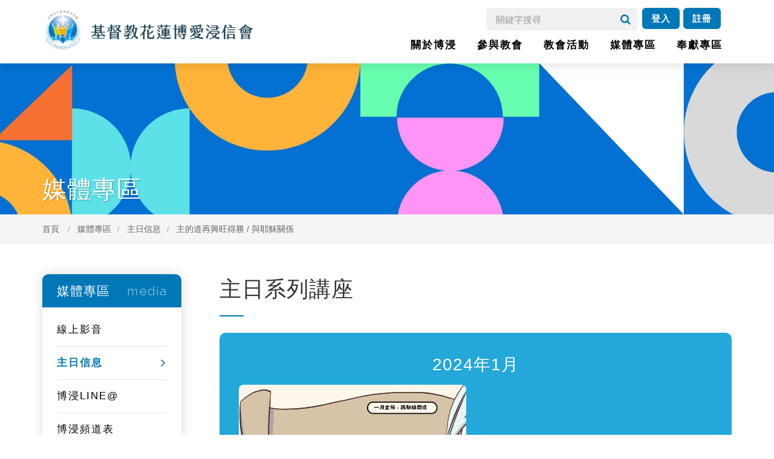

--- FILE ---
content_type: text/html; charset=utf-8
request_url: https://www.boai.org.tw/stream/item/879.html
body_size: 6237
content:
<!DOCTYPE HTML>
<html prefix="og: http://ogp.me/ns#" class="no-js" dir="ltr" lang="zh-TW">

<head>

    <script src="https://code.jquery.com/jquery-2.2.4.js"></script>
    <script src="https://cdnjs.cloudflare.com/ajax/libs/magnific-popup.js/1.1.0/jquery.magnific-popup.min.js"></script>

    
	<meta http-equiv="content-type" content="text/html; charset=utf-8" />
	<meta property="og:url" content="https://www.boai.org.tw/stream/item/879.html" />
	<meta property="og:title" content="主的道再興旺得勝 / 與耶穌關係 - 花蓮博愛浸信會" />
	<meta property="og:type" content="website" />
	<meta property="og:image" content="https://www.boai.org.tw/cache/com_z2/CM_6e8ec177ec879a43cf39d2b562ec82cc_202401.jpg" />
	<meta name="image" content="https://www.boai.org.tw/cache/com_z2/CM_6e8ec177ec879a43cf39d2b562ec82cc_202401.jpg" />
	
	<title>主的道再興旺得勝 / 與耶穌關係 - 花蓮博愛浸信會</title>
	<link href="https://www.boai.org.tw/media/z2/assets/js/lightbox/magnific-popup.css" rel="stylesheet" type="text/css" />
	<script type="application/json" class="joomla-script-options new">{"csrf.token":"d9806c2ca15c210e47109216e0e5404a","system.paths":{"root":"","base":""}}</script>
	<script src="https://www.boai.org.tw/media/jui/js/jquery-noconflict.js?135a0582d786b302f7f47b3469821995" type="text/javascript"></script>
	<script src="https://www.boai.org.tw/media/jui/js/jquery-migrate.min.js?135a0582d786b302f7f47b3469821995" type="text/javascript"></script>
	<script src="https://www.boai.org.tw/media/z2_cart/z2_cart.js?V201809191449" type="text/javascript"></script>
	<script src="https://www.boai.org.tw/media/system/js/core.js?135a0582d786b302f7f47b3469821995" type="text/javascript"></script>
	<script src="https://www.boai.org.tw/media/z2/assets/js/lightbox/jquery.magnific-popup.min.js?V1.4.5.17" type="text/javascript"></script>
	<script type="text/javascript">
var baseUrl = "https://www.boai.org.tw/";var baseUrl = "https://www.boai.org.tw/";
	</script>

    <link href="https://www.boai.org.tw/images/favicon.png" rel="shortcut icon" type="image/vnd.microsoft.icon" />        <meta http-equiv="Content-Type" content="text/html; charset=utf-8">
    <meta name="viewport" content="width=device-width, user-scalable=no, initial-scale=1.0, minimum-scale=1.0, maximum-scale=1.0">
    <meta name="format-detection" content="telephone=no">
    <link href="https://cdn.jsdelivr.net/npm/bootstrap@3.4.1/dist/css/bootstrap.min.css?202404231059" rel="stylesheet">
    <link href="https://cdnjs.cloudflare.com/ajax/libs/flatpickr/4.5.2/flatpickr.min.css" rel="stylesheet" type="text/css">
    <link href="https://cdnjs.cloudflare.com/ajax/libs/magnific-popup.js/1.1.0/magnific-popup.min.css" rel="stylesheet">
    <link href="https://www.boai.org.tw/templates/fortune_baptist-church/css/style.css?202404231059" rel="stylesheet" type="text/css">
    <link href="https://www.boai.org.tw/templates/fortune_baptist-church/css/memberarea.css?202404231059" rel="stylesheet" type="text/css" />
    <link href="https://www.boai.org.tw/templates/fortune_baptist-church/css/custom.css?202404231059" rel="stylesheet" type="text/css">
    <link href="https://www.boai.org.tw/templates/fortune_baptist-church/css/responsive.css?202404231059" rel="stylesheet" type="text/css">
    <script src="https://www.boai.org.tw/templates/fortune_baptist-church/js/modernizr.js?"></script><!-- Modernizr -->
    <!--[if lt IE 7]>
<p class="chromeframe">You are using an outdated browser. <a href="http://browsehappy.com/">Upgrade your browser today</a> or <a href="http://www.google.com/chromeframe/?redirect=true">install Google Chrome Frame</a> to better experience this site.</p>
<![endif]-->
    
	<meta http-equiv="content-type" content="text/html; charset=utf-8" />
	<meta property="og:url" content="https://www.boai.org.tw/stream/item/879.html" />
	<meta property="og:title" content="主的道再興旺得勝 / 與耶穌關係 - 花蓮博愛浸信會" />
	<meta property="og:type" content="website" />
	<meta property="og:image" content="https://www.boai.org.tw/cache/com_z2/CM_6e8ec177ec879a43cf39d2b562ec82cc_202401.jpg" />
	<meta name="image" content="https://www.boai.org.tw/cache/com_z2/CM_6e8ec177ec879a43cf39d2b562ec82cc_202401.jpg" />
	
	<title>主的道再興旺得勝 / 與耶穌關係 - 花蓮博愛浸信會</title>
	<link href="https://www.boai.org.tw/media/z2/assets/js/lightbox/magnific-popup.css" rel="stylesheet" type="text/css" />
	<script type="application/json" class="joomla-script-options new">{"csrf.token":"d9806c2ca15c210e47109216e0e5404a","system.paths":{"root":"","base":""}}</script>
	<script src="https://www.boai.org.tw/media/jui/js/jquery-noconflict.js?135a0582d786b302f7f47b3469821995" type="text/javascript"></script>
	<script src="https://www.boai.org.tw/media/jui/js/jquery-migrate.min.js?135a0582d786b302f7f47b3469821995" type="text/javascript"></script>
	<script src="https://www.boai.org.tw/media/z2_cart/z2_cart.js?V201809191449" type="text/javascript"></script>
	<script src="https://www.boai.org.tw/media/system/js/core.js?135a0582d786b302f7f47b3469821995" type="text/javascript"></script>
	<script src="https://www.boai.org.tw/media/z2/assets/js/lightbox/jquery.magnific-popup.min.js?V1.4.5.17" type="text/javascript"></script>
	<script type="text/javascript">
var baseUrl = "https://www.boai.org.tw/";var baseUrl = "https://www.boai.org.tw/";
	</script>

</head>

<script type="text/javascript">
    var addModal = function() {
        if (!(jQuery('.alertModal').length > 0)) {
            var html = '';
            html += '';
            html += '<div class="modal fade alertModal warningbox" aria-hidden="true" role="dialog" tabindex="-1" id="warningbox-modal">';
            html += '<div class="modal-dialog modal-sm">';
            html += '<div class="modal-content">';
            html += '<div class="modal-body">已加入購物車</div>';
            html += '<div class="modal-footer">';
            html += '<button type="button" class="add-btn" data-dismiss="modal">確定</button>';
            html += '</div>';
            html += '</div>';
            html += '</div>';
            html += '</div>';
            jQuery('body').append(html);
        }
    }
</script>


<body>
        <header class="site-header">
        <div class="container for-navi">
            <div class="site-logo">
    <a href="https://www.boai.org.tw/">
        <img src="/images/mail-logo.png" alt="花蓮博愛浸信會">
    </a>
</div>
            <div class="topbar">
                <form action="https://www.boai.org.tw/search.html" method="get">
                    <div class="top-search input-group">
                        <input type="text" name="searchword" class="form-control searchword" placeholder="關鍵字搜尋">
                        <span class="input-group-btn">
                            <button class="btn goSearch" type="submit"><i class="fa fa-search"></i></button>
                        </span>
                    </div>
                </form>
                
<ul class="top-navigation">
    <li><a href="https://www.boai.org.tw/login.html" class="btn">登入</a><a href="https://www.boai.org.tw/register.html" class="btn btn-outline">註冊</a></li>
</ul>
            </div>

            <div class="mobil-search hidden-md"><input class="search_box" type="checkbox" id="search_box">
                <label class="icon-search" for="search_box"><i class="fa fa-search"></i></label>
                <div class="search_form">
                    <form action="https://www.boai.org.tw/search.html" method="get">
                        <input type="text" name="searchword" placeholder="關鍵字搜尋">
                        <input type="submit" value="search">
                    </form>
                </div>
            </div>
            

<nav class="main-navigation" role="navigation">
    <ul class="sf-menu">
                                    <li class="menu-drop"><a href="javascript:void(0)">關於博浸</a>
                                            <ul class="dropdown gotoFMenu">
                                                                                                <li><a href="https://www.boai.org.tw/about-us/itemlist/category/275-church-introduction.html">教會簡介</a></li>
                                                                                                                                <li><a href="https://www.boai.org.tw/about-us/itemlist/category/276.html">牧者團隊</a></li>
                                                                                                                                <li><a href="https://www.boai.org.tw/about-us/itemlist/category/277-department.html">分堂&部門介紹</a></li>
                                                                                                                                <li><a href="https://www.boai.org.tw/about-us/itemlist/category/278.html">教會歷史</a></li>
                                                                                                                                <li><a href="https://www.boai.org.tw/about-us/itemlist/category/279.html">禱告日誌</a></li>
                                                                                                                                <li><a href="https://www.boai.org.tw/about-us/itemlist/category/280.html">人才招募</a></li>
                                                                                                                                <li><a href="https://www.boai.org.tw/about-us/itemlist/category/281.html">常見問題</a></li>
                                                                                                                                <li><a href="https://www.boai.org.tw/about-us/itemlist/category/282.html">聯絡我們</a></li>
                                                                                    </ul>
                                    </li>
                                                <li class="menu-drop"><a href="javascript:void(0)">參與教會</a>
                    <ul class="dropdown two-clumn gotoFMenu">
                        <li>
                            <div class="megamenu-container container">
                                <div class="row">
                                                                            <div class="col-xs-6">
                                            <span class="megamenu-sub-title">裝備課程</span>
                                                                                            <ul class="sub-menu">
                                                                                                                                                                        <li><a href="https://www.boai.org.tw/join/equipment-course/itemlist/category/293.html">課程地圖</a></li>
                                                                                                                                                                                                                                <li><a href="https://www.boai.org.tw/join/equipment-course/itemlist/category/294.html">必修課程</a></li>
                                                                                                                                                                                                                                <li><a href="https://www.boai.org.tw/join/equipment-course/itemlist/category/296.html">選修課程</a></li>
                                                                                                                                                                                                                                <li><a href="https://www.boai.org.tw/join/equipment-course/itemlist/category/298.html">課表查詢</a></li>
                                                                                                                                                                                                                                <li><a href="https://www.boai.org.tw/join/equipment-course/itemlist/category/299.html">相關連結</a></li>
                                                                                                                                                            </ul>
                                                                                    </div>
                                                                            <div class="col-xs-6">
                                            <span class="megamenu-sub-title">會友服務</span>
                                                                                            <ul class="sub-menu">
                                                                                                                                                                        <li><a href="https://www.boai.org.tw/join/member-service/itemlist/category/301.html">婚喪喜慶</a></li>
                                                                                                                                                                                                                                <li><a href="https://www.boai.org.tw/join/member-service/itemlist/category/302.html">場地登記</a></li>
                                                                                                                                                                                                                                <li><a href="https://www.boai.org.tw/join/member-service/itemlist/category/303.html">失物招領</a></li>
                                                                                                                                                                                                                                <li><a href="https://www.boai.org.tw/join/member-service/itemlist/category/304-downloadfile.html">文件下載</a></li>
                                                                                                                                                            </ul>
                                                                                    </div>
                                                                    </div>
                            </div>
                        </li>
                    </ul>
                </li>
                                                <li class="menu-drop"><a href="javascript:void(0)">教會活動</a>
                                            <ul class="dropdown gotoFMenu">
                                                                                                <li><a href="https://www.boai.org.tw/activity/itemlist/category/288.html">博浸母堂</a></li>
                                                                                                                                <li><a href="https://www.boai.org.tw/activity/itemlist/category/289.html">志學分堂</a></li>
                                                                                                                                <li><a href="https://www.boai.org.tw/activity/itemlist/category/290.html">新秀福音站</a></li>
                                                                                    </ul>
                                    </li>
                                                <li class="menu-drop"><a href="javascript:void(0)">媒體專區</a>
                                            <ul class="dropdown gotoFMenu">
                                                                                                <li><a target="_blank" href="https://www.youtube.com/@boaitv">線上影音</a></li>
                                                                                                                                <li><a href="https://www.boai.org.tw/stream/itemlist/category/309-god.html">主日信息</a></li>
                                                                                                                                <li><a target="_blank" href="https://lin.ee/5wijYFW">博浸LINE@</a></li>
                                                                                                                                <li><a href="https://www.boai.org.tw/stream/itemlist/category/311.html">博浸頻道表</a></li>
                                                                                    </ul>
                                    </li>
                                                <li class="menu-drop"><a href="javascript:void(0)">奉獻專區</a>
                                            <ul class="dropdown gotoFMenu">
                                                                                                <li><a href="https://www.boai.org.tw/dedication.html">線上奉獻</a></li>
                                                                                                                                <li><a href="https://www.boai.org.tw/given/itemlist/category/314.html">奉獻說明</a></li>
                                                                                                                                <li><a href="https://www.boai.org.tw/given/itemlist/category/315.html">每週奉獻徵信</a></li>
                                                                                                                                <li><a href="https://www.boai.org.tw/given/finace.html">會計師查核公開資訊</a></li>
                                                                                                                                <li><a href="https://www.boai.org.tw/given/month-finace.html">每月財務報告</a></li>
                                                                                    </ul>
                                    </li>
                                        <li class="menu-member menu-btn">
                <a href="https://www.boai.org.tw/login.html" class="btn">登入</a>
                <a href="https://www.boai.org.tw/register.html" class="btn btn-outline">註冊</a>
            </li>
            </ul>
</nav>

<form class="select-form" id="logoutForm" action="/" method="post" style="display:none">
    <input type="hidden" name="option" value="com_users" />
    <input type="hidden" name="task" value="user.logout" />
    <input type="hidden" name="return" value="" />
    <input type="hidden" name="d9806c2ca15c210e47109216e0e5404a" value="1" /></form>
            <a href="#" class="visible-sm visible-xs" id="menu-toggle"><i class="fa fa-bars"></i></a>
        </div>

    </header>

    
<style>
    @media (max-width: 992px) {
        .page-header {
            background-image: url(/images/BANNER-Media-M.jpg) !important;
        }
    }
</style>

<div class="page-header" style="background-image: url(/images/BANNER-Media.jpg);">
    <div class="container">
        <div class="title-subtitle-holder-inner">
            <div class="title">媒體專區</div>
        </div>
    </div>
</div>
    
<div class="breadcrumb-cont">
    <div class="container">
        <ol class="breadcrumb">
            <li><a href="https://www.boai.org.tw/">首頁</a></li>
            <li><a href="javascript:void(0)">媒體專區</a></li><li><a href="javascript:void(0)">主日信息</a></li><li class="active" ><a href="javascript:void(0);">主的道再興旺得勝 / 與耶穌關係</a></li>        </ol>
    </div>
</div>
    <div class="main">
        <div class="content full " id="content">
            <div class="container">
                                    <div class="row">
                        <div class="main-content col-md-9" id="content">
                            
                            


<h1>主日系列講座</h1>
<hr class="sm">
<div class="latest-sermon">
    <h2>2024年1月</h2>
    <div class="row zoom-gallery">
        <div class="col-sm-6">
            <div class="latest-sermon-img">
                <a href="https://www.boai.org.tw/images/monthly_theme/202401.jpg" title="主的道再興旺得勝 / 與耶穌關係">
                    <img src="https://www.boai.org.tw/images/monthly_theme/202401.jpg">
                </a>
            </div>
        </div>
        
    </div>

    <div class="latest-sermon-content">
        <h3 class="title">主的道再興旺得勝 / 與耶穌關係<span> </span></h3>
            </div>

    <!-- Start Accordion -->
    <div class="accordion sermons-list" id="accordionArea">
                    <div class="accordion-group panel smaller-cont">
                <div class="accordion-heading accordionize">
                    <div class="event-list-item-date">
                        <span class="event-date">
                            <span class="event-day">
                                                                    28                                                                <span class="event-month">01月, 2024</span>
                            </span>
                    </div>
                    <a class="accordion-toggle " data-toggle="collapse" data-parent="#accordionArea" href="#919">
                        <span>助你升質的夥伴 / 謝榮泰牧師</span>
                        <i class="fa fa-angle-down"></i>
                    </a>
                </div>
                                <div id="919" class="accordion-body collapse">
                    <div class="accordion-inner">
                                                    <div class="embed-container">
                                <iframe width="560" height="315" src="https://www.youtube.com/embed/viJ7QG_cGg0" title="YouTube video player" frameborder="0" allow="accelerometer; autoplay; clipboard-write; encrypted-media; gyroscope; picture-in-picture; web-share" allowfullscreen></iframe>
                            </div>
                                                <div class="sermons-info">
                            <span>我感謝那給我力量的我們主基督耶穌，因他以我有忠心，派我服事他。我從前是褻瀆神的，逼迫人的，侮慢人的；然而我還蒙了憐憫，因我是不信不明白的時候而做的。(提摩太前書1章12-14節)</span>
                                                            <a class="btn btn-small" target="_blank" href="https://drive.google.com/drive/folders/1r_8nXp1hRQmSR2tT2p27gxKYfydPAxPo?usp=drive_link"><i class="fa fa-download"></i> 週報檔下載</a>
                                                    </div>
                    </div>
                </div>
            </div>
                    <div class="accordion-group panel smaller-cont">
                <div class="accordion-heading accordionize">
                    <div class="event-list-item-date">
                        <span class="event-date">
                            <span class="event-day">
                                                                    21                                                                <span class="event-month">01月, 2024</span>
                            </span>
                    </div>
                    <a class="accordion-toggle " data-toggle="collapse" data-parent="#accordionArea" href="#918">
                        <span>耶穌！祢沒看到我很忙嗎？ / 新秀福音站 施奇鋒傳道</span>
                        <i class="fa fa-angle-down"></i>
                    </a>
                </div>
                                <div id="918" class="accordion-body collapse">
                    <div class="accordion-inner">
                                                    <div class="embed-container">
                                <iframe width="560" height="315" src="https://www.youtube.com/embed/--eOW2hattU" title="YouTube video player" frameborder="0" allow="accelerometer; autoplay; clipboard-write; encrypted-media; gyroscope; picture-in-picture; web-share" allowfullscreen></iframe>
                            </div>
                                                <div class="sermons-info">
                            <span>不可少的只有一件，馬利亞已經選擇那上好的福分，是不能奪去的。(路加福音10章42節)</span>
                                                            <a class="btn btn-small" target="_blank" href="https://drive.google.com/drive/folders/1XmViL_RrKlE3lXELnk-sN6r8uvT10z27?usp=drive_link"><i class="fa fa-download"></i> 週報檔下載</a>
                                                    </div>
                    </div>
                </div>
            </div>
                    <div class="accordion-group panel smaller-cont">
                <div class="accordion-heading accordionize">
                    <div class="event-list-item-date">
                        <span class="event-date">
                            <span class="event-day">
                                                                    14                                                                <span class="event-month">01月, 2024</span>
                            </span>
                    </div>
                    <a class="accordion-toggle " data-toggle="collapse" data-parent="#accordionArea" href="#917">
                        <span>末世中的教會 / 連國欽牧師</span>
                        <i class="fa fa-angle-down"></i>
                    </a>
                </div>
                                <div id="917" class="accordion-body collapse">
                    <div class="accordion-inner">
                                                    <div class="embed-container">
                                <iframe width="560" height="315" src="https://www.youtube.com/embed/her_9r77C6M" title="YouTube video player" frameborder="0" allow="accelerometer; autoplay; clipboard-write; encrypted-media; gyroscope; picture-in-picture; web-share" allowfullscreen></iframe>
                            </div>
                                                <div class="sermons-info">
                            <span>所以應當回想你是從那裡墜落的，並要悔改行起初所行的事，你若不悔改，我就臨到你那裡，把你的燈臺從原處挪去。(啟示錄2章5節)</span>
                                                            <a class="btn btn-small" target="_blank" href="https://drive.google.com/drive/folders/1dfR4jpyXiAJpyqo-bSfzb0hy0iK8UjNE?usp=drive_link"><i class="fa fa-download"></i> 週報檔下載</a>
                                                    </div>
                    </div>
                </div>
            </div>
                    <div class="accordion-group panel smaller-cont">
                <div class="accordion-heading accordionize">
                    <div class="event-list-item-date">
                        <span class="event-date">
                            <span class="event-day">
                                                                    07                                                                <span class="event-month">01月, 2024</span>
                            </span>
                    </div>
                    <a class="accordion-toggle " data-toggle="collapse" data-parent="#accordionArea" href="#916">
                        <span>作神的朋友 / 張木泉主任牧師</span>
                        <i class="fa fa-angle-down"></i>
                    </a>
                </div>
                                <div id="916" class="accordion-body collapse">
                    <div class="accordion-inner">
                                                    <div class="embed-container">
                                <iframe width="560" height="315" src="https://www.youtube.com/embed/z2ubiiNpBGU" title="YouTube video player" frameborder="0" allow="accelerometer; autoplay; clipboard-write; encrypted-media; gyroscope; picture-in-picture; web-share" allowfullscreen></iframe>
                            </div>
                                                <div class="sermons-info">
                            <span>耶穌說：「你們若遵行我所吩咐的，就是我的朋友了。」  (約翰福音15章14節)</span>
                                                            <a class="btn btn-small" target="_blank" href="https://drive.google.com/drive/folders/1ZyW_Hvj9r4Dwq42M-k2yWBgmlZvVcBeh?usp=drive_link"><i class="fa fa-download"></i> 週報檔下載</a>
                                                    </div>
                    </div>
                </div>
            </div>
        

    </div>
    <!-- End Accordion -->


</div>


<hr class="fw">
<div class="spacer-20"></div>

<h1>其他主日講座</h1>
<hr class="sm">
<ul class="sermons-listing-s">
                    <li>
            <div class="post-image">
                <a href="https://www.boai.org.tw/stream/item/1416.html"><img src="https://www.boai.org.tw/images/monthly_theme/202601.jpg" alt="" class="post-thumb"></a>
            </div>
            <div class="post-info">
                <a href="https://www.boai.org.tw/stream/item/1416.html">
                    <h4>經歷行神蹟的神/舊約與神蹟<span> </span></h4>
                    2026年1月                </a>
            </div>
        </li>
                    <li>
            <div class="post-image">
                <a href="https://www.boai.org.tw/stream/item/1393.html"><img src="https://www.boai.org.tw/images/monthly_theme/202512.jpg" alt="" class="post-thumb"></a>
            </div>
            <div class="post-info">
                <a href="https://www.boai.org.tw/stream/item/1393.html">
                    <h4>成為神所使用的人 /福音<span> </span></h4>
                    2025年12月                </a>
            </div>
        </li>
                    <li>
            <div class="post-image">
                <a href="https://www.boai.org.tw/stream/item/1371.html"><img src="https://www.boai.org.tw/images/monthly_theme/202511.jpg" alt="" class="post-thumb"></a>
            </div>
            <div class="post-info">
                <a href="https://www.boai.org.tw/stream/item/1371.html">
                    <h4>成為神所使用的人 /職場<span> </span></h4>
                    2025年11月                </a>
            </div>
        </li>
                    <li>
            <div class="post-image">
                <a href="https://www.boai.org.tw/stream/item/1349.html"><img src="https://www.boai.org.tw/images/monthly_theme/202510.jpg" alt="" class="post-thumb"></a>
            </div>
            <div class="post-info">
                <a href="https://www.boai.org.tw/stream/item/1349.html">
                    <h4>成為神所使用的人 /話語<span> </span></h4>
                    2025年10月                </a>
            </div>
        </li>
                    <li>
            <div class="post-image">
                <a href="https://www.boai.org.tw/stream/item/1331.html"><img src="https://www.boai.org.tw/images/monthly_theme/202509.jpg" alt="" class="post-thumb"></a>
            </div>
            <div class="post-info">
                <a href="https://www.boai.org.tw/stream/item/1331.html">
                    <h4>成為神所使用的人 /理財<span> </span></h4>
                    2025年9月                </a>
            </div>
        </li>
                    <li>
            <div class="post-image">
                <a href="https://www.boai.org.tw/stream/item/1305.html"><img src="https://www.boai.org.tw/images/monthly_theme/202508.jpg" alt="" class="post-thumb"></a>
            </div>
            <div class="post-info">
                <a href="https://www.boai.org.tw/stream/item/1305.html">
                    <h4>成為神所使用的人 /服事<span> </span></h4>
                    2025年8月                </a>
            </div>
        </li>
                    <li>
            <div class="post-image">
                <a href="https://www.boai.org.tw/stream/item/1287.html"><img src="https://www.boai.org.tw/images/monthly_theme/202507.jpg" alt="" class="post-thumb"></a>
            </div>
            <div class="post-info">
                <a href="https://www.boai.org.tw/stream/item/1287.html">
                    <h4>成為神所使用的人 /人際<span> </span></h4>
                    2025年7月                </a>
            </div>
        </li>
                    <li>
            <div class="post-image">
                <a href="https://www.boai.org.tw/stream/item/1261.html"><img src="https://www.boai.org.tw/images/monthly_theme/202506.jpg" alt="" class="post-thumb"></a>
            </div>
            <div class="post-info">
                <a href="https://www.boai.org.tw/stream/item/1261.html">
                    <h4>成為神所使用的人 /情緒<span> </span></h4>
                    2025年6月                </a>
            </div>
        </li>
                    <li>
            <div class="post-image">
                <a href="https://www.boai.org.tw/stream/item/1238.html"><img src="https://www.boai.org.tw/images/monthly_theme/202505.jpg" alt="" class="post-thumb"></a>
            </div>
            <div class="post-info">
                <a href="https://www.boai.org.tw/stream/item/1238.html">
                    <h4>成為神所使用的人 /家庭<span> </span></h4>
                    2025年5月                </a>
            </div>
        </li>
                    <li>
            <div class="post-image">
                <a href="https://www.boai.org.tw/stream/item/1215.html"><img src="https://www.boai.org.tw/images/monthly_theme/202504.jpg" alt="" class="post-thumb"></a>
            </div>
            <div class="post-info">
                <a href="https://www.boai.org.tw/stream/item/1215.html">
                    <h4>成為神所使用的人 /時間<span>  </span></h4>
                    2025年4月                </a>
            </div>
        </li>
                    <li>
            <div class="post-image">
                <a href="https://www.boai.org.tw/stream/item/1188.html"><img src="https://www.boai.org.tw/images/monthly_theme/202503.jpg" alt="" class="post-thumb"></a>
            </div>
            <div class="post-info">
                <a href="https://www.boai.org.tw/stream/item/1188.html">
                    <h4>成為神所使用的人 /健康<span> </span></h4>
                    2025年3月                </a>
            </div>
        </li>
                    <li>
            <div class="post-image">
                <a href="https://www.boai.org.tw/stream/item/1168.html"><img src="https://www.boai.org.tw/images/Carousel/HP Verse_202502_RWD.jpg" alt="" class="post-thumb"></a>
            </div>
            <div class="post-info">
                <a href="https://www.boai.org.tw/stream/item/1168.html">
                    <h4>成為神所使用的人 /恩賜<span> </span></h4>
                    2025年2月                </a>
            </div>
        </li>
                    <li>
            <div class="post-image">
                <a href="https://www.boai.org.tw/stream/item/1142.html"><img src="https://www.boai.org.tw/images/monthly_theme/202501.jpg" alt="" class="post-thumb"></a>
            </div>
            <div class="post-info">
                <a href="https://www.boai.org.tw/stream/item/1142.html">
                    <h4>成為神所使用的人 /人生<span> </span></h4>
                    2025年1月                </a>
            </div>
        </li>
                    <li>
            <div class="post-image">
                <a href="https://www.boai.org.tw/stream/item/1098.html"><img src="https://www.boai.org.tw/images/monthly_theme/202412.jpg" alt="" class="post-thumb"></a>
            </div>
            <div class="post-info">
                <a href="https://www.boai.org.tw/stream/item/1098.html">
                    <h4>主的道再興旺得勝 /傳播媒體<span> </span></h4>
                    2024年12月                </a>
            </div>
        </li>
                    <li>
            <div class="post-image">
                <a href="https://www.boai.org.tw/stream/item/1081.html"><img src="https://www.boai.org.tw/images/monthly_theme/202411.jpg" alt="" class="post-thumb"></a>
            </div>
            <div class="post-info">
                <a href="https://www.boai.org.tw/stream/item/1081.html">
                    <h4>主的道再興旺得勝 /政府與政治<span> </span></h4>
                    2024年11月                </a>
            </div>
        </li>
                    <li>
            <div class="post-image">
                <a href="https://www.boai.org.tw/stream/item/1068.html"><img src="https://www.boai.org.tw/images/monthly_theme/202410.jpg" alt="" class="post-thumb"></a>
            </div>
            <div class="post-info">
                <a href="https://www.boai.org.tw/stream/item/1068.html">
                    <h4>主的道再興旺得勝 /音樂與藝術<span> </span></h4>
                    2024年10月                </a>
            </div>
        </li>
                    <li>
            <div class="post-image">
                <a href="https://www.boai.org.tw/stream/item/1048.html"><img src="https://www.boai.org.tw/images/monthly_theme/202409.jpg" alt="" class="post-thumb"></a>
            </div>
            <div class="post-info">
                <a href="https://www.boai.org.tw/stream/item/1048.html">
                    <h4>主的道再興旺得勝 / 職場轉化<span> </span></h4>
                    2024年9月                </a>
            </div>
        </li>
                    <li>
            <div class="post-image">
                <a href="https://www.boai.org.tw/stream/item/1033.html"><img src="https://www.boai.org.tw/images/monthly_theme/202408.jpg" alt="" class="post-thumb"></a>
            </div>
            <div class="post-info">
                <a href="https://www.boai.org.tw/stream/item/1033.html">
                    <h4>主的道再興旺得勝 / 教育與教會裝備<span> </span></h4>
                     2024年8月                </a>
            </div>
        </li>
                    <li>
            <div class="post-image">
                <a href="https://www.boai.org.tw/stream/item/1012.html"><img src="https://www.boai.org.tw/images/monthly_theme/202407.jpg" alt="" class="post-thumb"></a>
            </div>
            <div class="post-info">
                <a href="https://www.boai.org.tw/stream/item/1012.html">
                    <h4>主的道再興旺得勝 / 教會與社區<span> </span></h4>
                    2024年7月                </a>
            </div>
        </li>
                    <li>
            <div class="post-image">
                <a href="https://www.boai.org.tw/stream/item/995.html"><img src="https://www.boai.org.tw/images/monthly_theme/202406.jpg" alt="" class="post-thumb"></a>
            </div>
            <div class="post-info">
                <a href="https://www.boai.org.tw/stream/item/995.html">
                    <h4>主的道再興旺得勝 / 高舉十字架<span> </span></h4>
                    2024年6月                </a>
            </div>
        </li>
                    <li>
            <div class="post-image">
                <a href="https://www.boai.org.tw/stream/item/953.html"><img src="https://www.boai.org.tw/images/monthly_theme/202405.jpg" alt="" class="post-thumb"></a>
            </div>
            <div class="post-info">
                <a href="https://www.boai.org.tw/stream/item/953.html">
                    <h4>主的道再興旺得勝 / 家庭營造<span> </span></h4>
                    2024年5月                </a>
            </div>
        </li>
                    <li>
            <div class="post-image">
                <a href="https://www.boai.org.tw/stream/item/881.html"><img src="https://www.boai.org.tw/images/monthly_theme/202404.jpg" alt="" class="post-thumb"></a>
            </div>
            <div class="post-info">
                <a href="https://www.boai.org.tw/stream/item/881.html">
                    <h4>主的道再興旺得勝 / 與世人關係<span> </span></h4>
                    2024年4月                </a>
            </div>
        </li>
                    <li>
            <div class="post-image">
                <a href="https://www.boai.org.tw/stream/item/878.html"><img src="https://www.boai.org.tw/images/monthly_theme/202403.jpg" alt="" class="post-thumb"></a>
            </div>
            <div class="post-info">
                <a href="https://www.boai.org.tw/stream/item/878.html">
                    <h4>主的道再興旺得勝 / 與信徒關係<span> </span></h4>
                    2024年3月                </a>
            </div>
        </li>
                    <li>
            <div class="post-image">
                <a href="https://www.boai.org.tw/stream/item/880.html"><img src="https://www.boai.org.tw/images/monthly_theme/202402.jpg" alt="" class="post-thumb"></a>
            </div>
            <div class="post-info">
                <a href="https://www.boai.org.tw/stream/item/880.html">
                    <h4>主的道再興旺得勝 / 與自己關係<span> </span></h4>
                    2024年2月                </a>
            </div>
        </li>
            

</ul>

<script type="text/javascript">
    jQuery(document).ready(function() {
        jQuery('.zoom-gallery').magnificPopup({
            delegate: 'a',
            type: 'image',
            closeOnContentClick: false,
            closeBtnInside: false,
            mainClass: 'mfp-with-zoom mfp-img-mobile',
            image: {
                verticalFit: true
            },
            gallery: {
                enabled: true
            },
            zoom: {
                enabled: true,
                duration: 300, // don't foget to change the duration also in CSS
                opener: function(element) {
                    return element.find('img');
                }
            }

        });
    });
</script>
                                                    </div>
                        
<div class="sidebar col-md-3">
    <div class="widget sidebar-widget widget_categories">
        <h3 class="widgettitle">媒體專區<span>media</span></h3>
        <div class="widget-content">
            <ul>
                
                                                                        <li class=""><a target="_blank" href="https://www.youtube.com/@boaitv">線上影音</a></li>
                                                            
                                                                                                        <li class="current"><a href="https://www.boai.org.tw/stream/itemlist/category/309-god.html">主日信息</a></li>
                                                                                        
                                                                        <li class=""><a target="_blank" href="https://lin.ee/5wijYFW">博浸LINE@</a></li>
                                                            
                                                                                                        <li class=""><a href="https://www.boai.org.tw/stream/itemlist/category/311.html">博浸頻道表</a></li>
                                                                                        
            </ul>
        </div>
    </div>
</div>

                    </div>
                
            </div>
        </div>
    </div>
    <footer>
        <div class="container">
    <div class="site-footer-top">
        <!-- Quick Info -->
        <div class="quick-info">
            <div class="row">
                <div class="col-md-3 col-sm-4 col-xs-12">
                    <h4><i class="fa fa-cogs"></i> 總體異象</h4>
                    <h5>建立健康成長的萬人教會</h5>
                </div>
                <div class="col-md-5 col-sm-4 col-xs-12">
                    <h4><i class="fa fa-phone"></i> 聯絡資訊</h4>
                    <p>地址：花蓮市博愛街225號<br>電話：03-833-6576 / 統編：08151732<br>
                        email: boai336576@gmail.com / 聯絡人: <BR>黃小芙312(財務)、葉莉青311(出納)<BR>陳見證308(網站)、劉淳瑋220(影音)</p>
                </div>
                <div class="col-md-4 col-sm-4 col-xs-12 social">
                    <h4><i class="fa fa-eye"></i> 追蹤我們</h4>
                    <ul class="social-icons-colored inversed">
                                                    <li class="facebook"><a target="_blank" href="https://www.facebook.com/BOAIchurch"><i class="fa fa-facebook"></i></a></li>
                                                                            <li class="line"><a target="_blank" href="https://page.line.me/782tskmw"><i class="fa fa-line"></i></a></li>
                                                                            <li class="youtube"><a target="_blank" href="https://www.youtube.com/@boaitv"><i class="fa fa-youtube-play"></i></a></li>
                                                                            <li class="instagram"><a target="_blank" href="https://www.instagram.com/explore/locations/394166695/"><i class="fa fa-instagram"></i></a></li>
                                            </ul>
                </div>
            </div>
        </div>
        <div class="site-footer-bottom">
            <div class="row">
                <div class="col-md-6 col-sm-6 copyrights-coll">
                    &copy; 2026 花蓮博愛浸信會 Hualien BOAI Baptist Church                </div>
                <div class="col-md-6 col-sm-6 copyrights-colr">
                    網站建置 / <a href="https://www.fortune-inc.com/" target="_blank">富群資訊</a> </div>
            </div>
        </div>
    </div>
</div>
    </footer>



    <script src="https://cdn.jsdelivr.net/npm/bootstrap@3.4.1/dist/js/bootstrap.min.js"></script>
    <script src="https://www.boai.org.tw/templates/fortune_baptist-church/js/helper-plugins.js?"></script>
    <script src="https://cdnjs.cloudflare.com/ajax/libs/flatpickr/4.5.2/flatpickr.min.js"></script>
    <script src="https://www.boai.org.tw/templates/fortune_baptist-church/vendor/mediaelement/mediaelement-and-player.min.js?"></script>

    <script src="https://www.boai.org.tw/templates/fortune_baptist-church/js/init.js?"></script>

</body>


</html>

--- FILE ---
content_type: text/css
request_url: https://www.boai.org.tw/templates/fortune_baptist-church/css/style.css?202404231059
body_size: 13494
content:

/* Stylesheets and Google fonts import */
@import url("https://cdnjs.cloudflare.com/ajax/libs/font-awesome/4.7.0/css/font-awesome.min.css");
@import url('https://fonts.googleapis.com/css?family=Raleway|Roboto+Condensed');
/*------------------------------------------------------------------
[Table of contents]

0. CSS Reset
1. Basic Styles
2. Typography
3. Margin Bottom Sets
4. Padding Sets
5. Spacers Sets
6. Site Structure & Appearance
7. Responsive Media Queries
-------------------------------------------------------------------*/

/*-------------------------------------------------------------------------------------------*/
/* 0. RESET */
/*-------------------------------------------------------------------------------------------*/
html, body, div, span, applet, object, iframe, h1, h2, h3, h4, h5, h6, p, blockquote, pre, a, abbr, acronym, address, big, cite, code, del, dfn, em, img, ins, kbd, q, s, samp, small, strike, strong, sub, sup, tt, var, b, u, i, center, dl, dt, dd, ol, ul, li, fieldset, form, label, legend, table, caption, tbody, tfoot, thead, tr, th, td, article, aside, canvas, details, embed, figure, figcaption, footer, header, hgroup, menu, nav, output, ruby, section, summary, time, mark, audio, video {
	margin: 0;
	padding: 0;
	border: 0;
	font: inherit;
	font-size: 100%;
}
/* HTML5 display-role reset for older browsers */
article, aside, details, figcaption, figure, footer, header, hgroup, menu, nav, section {
	display: block;
}
body {
	line-height: 1;
}
ol, ul {
	list-style: none;
}
blockquote, q {
	quotes: none;
}
blockquote:before, blockquote:after, q:before, q:after {
	content: '';
	content: none;
}
table {
	border-spacing: 0;
	border-collapse: collapse;
}
* {
    -webkit-box-sizing: border-box;
    -moz-box-sizing: border-box;
    box-sizing: border-box;
	outline:none;
}
iframe{
	border:0;
}
.mb-1{
	margin-bottom: 0.5rem;
}
.pr-0{
	padding-right: 0;
}
.pl-0{
	padding-left: 0;
}
.featured-block figure, .events-listing .post-image, .post-image, .latest-sermon-img {
    display: flex;
    align-items: center;
    justify-content: center;
}
.featured-block figure {
    aspect-ratio: 4 / 3;
}
.events-listing .post-image, .post-image {
    aspect-ratio: 6 / 4;
}
.latest-sermon-img,
.sermons-listing-s .post-image,
.page-search .post-image {
    aspect-ratio: 16 / 9;
}
.posts-found .post-image, .posts-channel .post-image {
    aspect-ratio: 1 / 1;
}

/* ==================================================
   1. Basic Styles
================================================== */

:root {
	--p-main-color:  #0077b6;
	--p-second-color: #24a8d9;
	--p-focus-color: #e43c91;
	--swiper-pagination-color:  #24a8d9;
	--swiper-theme-color:  #24a8d9;
}
html, body {
	height: 100%;
}

html, hmtl a{
	width:100%;
	font-size: 100%; 
	-webkit-text-size-adjust: 100%; 
	-ms-text-size-adjust: 100%;
}
a, .sidebar-widget.widget_categories ul li > a:before, .course-info .nav li, .top_categories.course_categories ul li a::before{
	-webkit-transition:all 0.2s ease 0.2s;
	-moz-transition:all 0.2s ease 0.2s;
	-ms-transition:all 0.2s ease 0.2s;
	-o-transition:all 0.2s ease 0.2s;
	transition:all 0.2s ease 0.1s;
}
a{
	text-decoration: none;
	cursor: pointer;
	color: var(--p-main-color);
}
a:hover{
	text-decoration:none;
}
a:hover,
a:active,
a:focus{
	outline: 0;
	text-decoration:none;
	color:#666666;
}

a img {
	border: none;
}
a > img {
	vertical-align: middle;	
}
.gray-bg{
	background:#f9f9f9;
}
.gray-text{
	color:#bababa;
}
.lgray-bg{
	background:#f1f1f1;
}
.dgray-bg{
	background:#333333;
}
img {
	max-width: 100%;	
}
img, object, embed, audio, video {
	max-width: 100%;
}
img {
	height: auto;
}
strong, .strong {
  	font-weight: 700;
}
p {
	margin: 0 0 20px;
}
i, em, .italic{
	font-style:italic;
}
.uppercase{
	text-transform:uppercase;
}
.align-left{
	float:left;
	margin:0 25px 0 0px!important;
}
.align-right{
	float:right;
	margin:0 0 0 25px!important;
}
.text-align-left {
	text-align: left;
}
.text-align-center {
	text-align: center;
}
.text-align-right {
	text-align: right;	
}
.color-text {
    color: #ffffff;
}
.through{
	text-decoration:line-through;
}
.border-radius{
	-webkit-border-radius:100%;
	-moz-border-radius:100%;
	border-radius:100%;
}
::-webkit-input-placeholder {
   color: #999;
}

:-moz-placeholder { /* Firefox 18- */
   color: #999;  
}

::-moz-placeholder {  /* Firefox 19+ */
   color: #999;  
}

:-ms-input-placeholder {  
   color: #999;  
}
iframe{
	border:0;
}
.container {
    position: relative;
}
@media (min-width: 1440px){
	.container {
		width: 1420px;
	}
}

/* ==================================================
   2. Typography
================================================== */

h1,
h2,
h3,
h4,
h5,
h6{
	margin:0 0 18px 0;
	color:#333333;
	font-weight:400;
	line-height:1.5em;
	letter-spacing:1px;
}
h1{
	font-size:36px;
	line-height: 50px;
}
h2{
	font-size:30px;
}
h2 small{
	display:block;
	letter-spacing:.1em;
	text-transform:uppercase;
	font-size:45%
}
h3{
	font-size:22px;
}
h4{
	font-size:17px;
	text-transform:uppercase;
}
h5{
	font-size:17px;
}
h6{
	font-size:17px;
}

h1.spaced, h2.spaced, h3.spaced, h4.spaced, h5.spaced, h6.spaced {
    margin-top: 22px;
}
blockquote{
	margin:30px 0;
	padding:0 0 0 30px;
	font-family: 'Volkhov', serif;
	border-left:3px solid #222;
}
blockquote p{
	margin-bottom:0;
	white-space:1px;
	font-style:italic;
	font-size:16px;
	line-height:28px;
	color:#999
}
blockquote cite{
	color:#999;
	font-weight:700;
}
blockquote cite:before{
	content:"- ";
}
p{
	margin:0 0 18px 0;
}
p.md{
	font-size:16px;
	line-height:22px;
}
p.lg{
	font-size:30px;
	line-height:1.2em;
}
p.lead{
}
.big{
	font-size:200%;
	line-height:1.5em;
}
.thin{
	font-weight:300;
}
p.drop-caps:first-child:first-letter {
    float: left;
    margin-top: 5px;
    margin-right: 5px;
    padding: 4px;
    font-size: 75px;
	font-family:Georgia, serif;
    line-height: 60px;
}
p.drop-caps.secondary:first-child:first-letter {
    margin-right: 10px;
    padding: 6px 12px;
    border-radius: 4px;
    color: rgb(255, 255, 255);
}
hr{
	display:block;
	clear:both;
	margin-top:20px;
	margin-bottom:20px;
	width:100%;
	height:1px;
	border:0;
	background:#ccc;
}
hr.sm{
	display:inline-block;
	margin: 0 0 20px 0;
	width:40px;
	height:2px;
	border:0;
	background-color: var(--p-main-color);
}
hr.md{
	display:inline-block;
	margin-bottom: 15px;
	margin-top: 15px;
	width:100px;
	height:2px;
	border:0;
}
hr.fw{
	display:block;
	clear:both;
	margin: 3rem 0;
	width:100%;
	height:1px;
	border:0;
	background:#e4e4e3;
}
hr.fw.fw-s{
	margin-top:30px;
	margin-bottom:30px;
}

hr.fw.cont{
	margin:20px 0;
}
hr.center-block{
	display:block;
	margin-left: auto;
	margin-right: auto;
	margin-bottom: 40px;
}
ul.checks, ul.angles, ul.carets, ul.chevrons{
	margin:0;
	list-style-type:none;
	margin-bottom:15px;
}
ul.checks > li, ul.angles > li, ul.carets > li, ul.chevrons > li{
	margin:10px 0;
}
ul.checks > li > i, ul.angles > li > i, ul.carets > li > i, ul.chevrons > li > i{
	margin-right:2px;
}
ul.inline{
	margin:10px 0;
}
ul.inline > li{
	display:inline-block;
	margin-right:10px;
}
ul.inline > li i.fa{
	margin-right:2px;
}
ul.nav-list-primary > li a{
	display:block;
	padding:8px;
	border-bottom:1px solid #eceae4;
	color:#666666;
	text-decoration:none;
}
ul.nav-list-primary > li a:hover{
	text-decoration:none;
}
ul{
	margin:10px 0 10px 20px;
	list-style-type:disc;
}
ol{
	margin:10px 0 10px 30px;
	list-style-type: decimal;
}
ul ul, ol ul{
	margin:10px 0 10px 20px;
}
ul ul{
	list-style-type:circle;
}
dl{
	margin:10px 0;
}
dl dt{
	font-weight:700;
}
address.ico i{
	display:inline-block;
	float: left;
	clear:both;
	padding-top: 3px;
}
address.ico p{
	margin:0;
	padding-bottom:10px;
}
address.ico span{
	display:inline-block;
	padding-left:20px;
}
.cursive{
	font-style:italic;
	text-transform:none;
	font-weight:400;
	letter-spacing:0;
	font-family: 'Volkhov', serif;
}
label {
  display: inline-block;
  margin-bottom: 5px;
  font-weight: bold;
}
/* ==================================================
   5. Spacers Sets
================================================== */
.spacer-20{
	height:20px;
	clear:both;
	width:100%;
}

/* ==================================================
   5. Multi purpose Elements
================================================== */
.overlay-transparent, .gallery-grid .gallery-cat{
	background:rgba(0,0,0,.6);
}
.checkers-overlay{
	background:url(../images/checkers.png) repeat;
}
.pattern-overlay{
	background:url(../images/pattern.png) repeat;
}
.next-prev-nav{
	display:inline-block;
}
.next-prev-nav a{
	display:inline-block;
	width:20px;
	height:20px;
	color:#fff;
	text-align:center;
	line-height:20px;
	text-decoration:none;
}
.next-prev-nav a:hover{
	color:#fff;
}
.meta-data{
	color:#333;
	font-size: 15px;
}
.meta-data i{
	color:#999;
	margin-right: 5px;
}
.meta-data a{
	color:#222;
}
.meta-data a:hover{
	text-decoration:none;
}
.meta-data > span{
	display: inline-flex;
	align-items: center;
}
.meta-data > span + span{
	margin-left: 10px;
}
.media-box{
	position:relative;
	display:block;
	max-width:100%;
}
.media-box .zoom, .media-box .expand{
	position:absolute;
	width:100%;
	height:100%;
	text-align:center;
	font-size:1.5em;
	z-index:99;
	left:0;
	top:0;
	margin:0;
	background-color:rgba(0,0,0,.4);
	opacity:0;
	-webkit-transition:all 0.3s ease 0.2s;
	-moz-transition:all 0.3s ease 0.2s;
	-ms-transition:all 0.3s ease 0.2s;
	-o-transition:all 0.3s ease 0.2s;
	transition:all 0.3s ease 0.1s;
}
.media-box .zoom .icon, .media-box .expand .icon{
	width:54px;
	height:54px;
	-webkit-border-radius:3px;
	border-radius:3px;
	line-height:54px;
	text-align:center;
	color:#ffffff!important;
	position:absolute;
	font-size:1.5em;
	top:50%;
	left:50%;
	margin:-27px 0 0 -27px;
}
.img-thumbnail img:hover, .img-thumbnail:hover{
	opacity:.9
}
.media-box:hover .zoom, .media-box:hover .expand{
	opacity:1;
	-webkit-transition: opacity .3s .2s;
	-moz-transition: opacity .3s .2s;
	-ms-transition: opacity .3s .2s;
	-o-transition: opacity .3s .2s;
	transition: opacity .3s .2s;
}
.mejs-container{
	margin-bottom:20px;
}
.media-box .media-box-wrapper{
	padding:30px;
}
.social-icons, .social-icons-colored{
	margin:0;
	list-style-type:none;
}
.social-icons li, .social-icons-colored li{
	display:inline-block;
	margin-right:0;
}
.social-icons li:last-child, .social-icons-colored li:last-child{
	margin-right:0;
}
.social-icons li a {
    width: 45px;
    height: 45px;
    text-align: center;
    color: #666;
    display: flex;
    align-items: center;
    justify-content: center;
    border-radius: 100%;
    font-size: 21px;
    background-color: #f1f1f1;
}
.social-icons li a i{
	margin-right: 0;	
}
.social-icons li a:hover{
	color: #fff;
}
.social-icons li a:hover{
	background-color: #777;
}
.social-icons li.facebook a:hover{
	background-color: #3b5999;
}
.social-icons li.youtube a:hover{
	background-color: #cd201f;
}
.social-icons li.instagram a:hover{
	background-color: #e4405f;
}

.social-icons-colored a {
    margin: 0;
    width: 35px;
    height: 35px;
    text-align: center;
    line-height: 35px;
    color: #fff;
    display: block;
    text-decoration: none;
    border-width: 1px;
    border-style: solid;
    border-color: transparent;
    background-color: #666;
	border-radius: 100%;
	background-size: 30px;
}
.social-icons-colored a:hover {
	opacity: 0.8;
	color: #fff;	}

.social-icons-colored .fa {
	font-size: 19px;
	}
.social-icons-colored li.line a, .social-icons li.line a, .social-share-bar .social-icons li.line a:hover {
    background-image: url(../images/share-line-w.svg);
    background-position: center;
    background-repeat: no-repeat;
}
.social-share-bar .social-icons li.line a{
	background-image: url(../images/share-line-b.svg);
	background-size: 40px;
		}
.slides:after {
	content: ".";
	display: block;
	clear: both;
	visibility: hidden;
	line-height: 0;
	height: 0;
} 
html[xmlns] .slides {
	display: block;
} 
* html .slides {
	height: 1%;
}
 
.flex-caption {
    padding: 30px;
    width: 900px;
    position: relative;
    left: 50%;
    margin-left: -450px;
    top: 20%;
    display: none;
	background-color: rgba(255, 255, 255, 0);
}
.flex-caption p.title{
    font-size: 28px;
    margin-bottom: 10px;
    display: block;
    line-height: 40px;
	}
.flex-caption p.title-en{
	font-family: "Times New Roman", Times, serif;
	font-style: italic;
	font-size: 21px;
	line-height: 30px;
	}
.flex-caption p{
	opacity:.8;
}

.slider-wrapper{
	position:relative;
	min-height:200px;
	background:#666;
}
.nivoslider{
	-webkit-box-shadow:none!important;
	-moz-box-shadow:none!important;
	box-shadow:none!important;
	margin-bottom:0!important;
	position:relative;
	z-index:1;
	display:none;
}
.nivo-directionNav a{
	top:45%!important;
}
.nivo-controlNav{
	width:100%;
	z-index:2;
	position:absolute;
	bottom:10px;
}
.nivo-caption{
	background:rgba(0,0,0,.7);
	text-align:center;
}
.basic-link {
    position: absolute;
    display: inline-flex;
    letter-spacing: 0;
    font-weight: bold;
    border-bottom: 1px solid #000;
    font-size: 15px;
    color: #000;
    padding: 3px 0;
    margin-right: 10px;
    right: 0;
    z-index: 99;
    bottom: 0;
}
.basic-link i {
    font-size: 24px;
	margin-left: 10px;
}
.basic-link:hover{
	color:#333;
}
.basic-link.inverted{
	text-transform:uppercase;
	margin-top:10px;
}
.basic-link.backward .fa-angle-right{
	display:none;
}

.sort-destination{
	margin:0;
	list-style-type:none;
}
.heading-wbg{
	padding:20px;
	background:#222;
	color:#fff;
	margin-bottom:0;
}
.single-sermon .fluid-width-video-wrapper {         /* give fit to box an aspect ratio */
    display: inline-block!important; /* let it be styled thusly */
    padding: 0!important;            /* get rid of pre-styling */
    margin: 0!important;
    width: 100%!important;           /* take up full width available */
    padding-top: 56.25%!important;   /* give aspect ratio of 16:9; "720 / 1280 = 0.5625" */
    height: 0px!important;           /* don't want it to expand beyond padding */
    position: relative!important;    /* allow for absolute positioning of child elements */
}
.single-sermon .fluid-width-video-wrapper iframe {
    position: absolute!important;    /* expand to fill */
    top: 0px!important;
    left: 0px!important;
    right: 0px!important;
    bottom: 0px!important;
}


/* ==================================================
   6. Site Structure & Appearance
================================================== */
body{
	margin-top: 105px;
	background-color:#ffffff;
	color:#666;
	font-family: "Microsoft JhengHei","STHeiti Light","STHeiti",Arial,sans-serif;
    font-size: 15px;
    line-height: 24px;
	background-attachment:fixed;
}
body *{
	word-break: break-word;
}
.sticky-wrapper{
	background:none;
}
.touch .site-header{
	-webkit-transition:none;
	-moz-transition:none;
	-ms-transition:none;
	-o-transition:none;
	transition:none;
}
.background--light .site-header, .background--complex .site-header{
	background:rgba(0,0,0,.3);
}
.site-header{
	padding: 10px 0;
	background:#fff;
	width: 100%;
	position:fixed;
	top:0;
	left:0;
	z-index:1010;
	-webkit-box-shadow: 0 0 20px 0 rgb(0 0 0 / 15%);
    -moz-box-shadow: 0 0 20px 0 rgb(0 0 0 / 15%);
    box-shadow: 0 0 20px 0 rgb(0 0 0 / 15%);
}
header .container{
	position: relative;
}

/* Text Logo Style */
.site-logo {
    width: 350px;
    height: 80px;
    display: flex;
    float: left;
    align-items: center;
}
.site-logo img{
	max-width: 100%;
	max-height: 100%;
}
.topbar {
    height: 34px;
    position: absolute;
    right: 30px;
	top: 3px;
	display: flex;
}
.topbar .social-icons-colored{
	padding-top:7px;
}
@media screen and (max-width: 992px) {
	header .container{
		position: relative;
		width: 100%;
	}
	.site-logo {
		height: 65px;
	}
	.topbar {
		display: none;
		right: 110px;
		top: 15px;
	}
    .top-search {
		display: none;
	}
}

@media screen and (max-width: 767px) {
	.site-logo {
		width: 300px;
	}
}


@media screen and (max-width: 576px) {
	.topbar {
		right: 85px;
		top: 7px;
	}
	.top-navigation li a.btn {
		font-size: 14px;
		padding: 0 10px;
	}
	.top-navigation .user {
		padding: 5px 5px;
		display: flex;
		flex-direction: column;
		align-items: center;
		border: navajowhite;
	}
	.site-logo{
		width: 240px;
		height: 45px;
	}
}




.top-navigation{
	list-style-type:none;
	margin: 0 0 0 5px;
	float:right;
}
.top-navigation li{
	display:inline-block;
	font-size:14px;
	line-height:20px;
}
.top-navigation li a{
	display:inline-block;
	margin:0 10px;
	color:#333;
}
.top-navigation li a i{
	margin-right: 5px;
	color:#999;
}
.top-navigation li a:hover{
	color:#666;
}
.top-navigation li:last-child a{
	margin-right:0;
}
.top-navigation li:after{
	/*content:"/";*/
}
.top-navigation li:last-child:after{
	content:"";
}
.top-navigation li a.btn{
    display: inline-block;
    margin: 0 3px;
    text-decoration: none;
    color: #fff;
    padding: 0 15px;
    border-radius: 6px;
    min-width: inherit;
    font-size: 15px;
    height: 35px;
    line-height: 35px;
}
.top-navigation .user {
	font-size: 14px;
    padding: 5px 7px;
    border: 1px solid #c5d5e2;
	border: 1px solid var(--p-main-color);
    border-radius: 6px;
	margin-left: 0;
    /* display: flex;
    flex-direction: column;
    align-items: center; */
}
.top-navigation .user img {
    width: 25px;
    border-radius: 100%;
    margin-right: 2px;
}
.top-navigation .dropdown-menu {
    min-width: 120px;
    border: 0;
    margin-top: 10px;
}
.top-navigation .dropdown-menu li{
	font-size: 15px;
}
.top-navigation .account-menu li,
.top-navigation .account-menu li a{
	display: block;
}
.top-navigation .account-menu li a{
	margin: 0;
	padding: 5px 10px;
}

.sticky-header .site-logo h1 a{
	color:#222!important;
}
.logo-icon{
	width:30px;
	height:30px;
	border:2px solid #fff;
	text-align:center;
	line-height:28px;
	font-size:13px;
	display:inline-block;
}
.sticky-header .logo-icon{
	border-color:#222!important;
}
.logo-text{
	display:inline-block;
	line-height:36px;
	font-size:16px;
	text-transform:uppercase;
	font-weight:700;
}
.logo-text > span{
	font-weight:300;
}

/* ==================================================
   6.1. Main Navigation
================================================== */
.for-navi{
	position:relative;
	overflow:visible;
}
.main-navigation{
	display:block;
}
.main-navigation > ul{
	margin:0;
	list-style-type:none;
	float:right;
	margin-top: 45px;
}
.main-navigation > ul > li {
    letter-spacing: 2px;
    font-size: 17px;
    font-weight: bold;
    text-transform: uppercase;
    position: relative;
    display: inline-block;
}
.main-navigation > ul > li.menu-member{
	display: none;
}
.main-navigation > ul > li > a{
	display:block;
	color:#000;
	padding:0 15px;
	line-height: 40px;
}

.sticky-header .main-navigation > ul > li > a{
	color:#222;
}

.main-navigation > ul > li > a > i{
	color:#fff;
}
.sticky-header .main-navigation > ul > li > a > i{
	color:#999;
}
.main-navigation > ul > li > a:hover{
	text-decoration:none;
	opacity:1;
	color:var(--p-main-color);
}
.main-navigation > ul > li ul{
	margin:0;
	list-style-type:none;
	position:absolute;
	top: 50px;
	left: 30px;
	z-index: 999;
	/*display: block !important;*/
	/* min-width:100%; */
	height:auto;
	background:#fff;
	-webkit-box-shadow: 0 0 20px 0 rgb(0 0 0 / 15%);
    -moz-box-shadow: 0 0 20px 0 rgb(0 0 0 / 15%);
    box-shadow: 0 0 20px 0 rgb(0 0 0 / 15%);
	margin-left:16px;
}
.main-navigation > ul > li ul.two-clumn {
    width: 360px;
}

.main-navigation > ul > li ul.last-childer{
	left:auto!important;
	right:0;
}
.main-navigation > ul > li ul.last-childer li a{
	padding-right:20px;
}

.main-navigation > ul > li ul li ul:before {
	position: absolute;
	left:0;
	top: auto;
	margin: 15px 0px 0px -10px;
	width: 0;
	height: 0;
	border: solid transparent;
	border-width: 5px;
	border-right-color: #fff;
	content: " ";
	pointer-events: none;
}
.main-navigation > ul > li ul.last-childer:before{
	margin-left:55px;
}
.main-navigation > ul > li:last-child ul li ul:before {
	margin-left: 20px;
}
.main-navigation > ul > li:hover ul{
	display:block;
	-webkit-animation-name: fadeInUp;
	-moz-animation-name: fadeInUp;
	-o-animation-name: fadeInUp;
	animation-name: fadeInUp;
}
.main-navigation > ul > li > ul li {
    line-height: normal;
    position: relative;
    font-weight: normal;
    font-size: 16px;
	letter-spacing: 1px;
    text-align: left;
}
.main-navigation > ul > li > ul li > a{
	display:block;
	color:#222;
	padding:10px 30px;
	border-bottom: 0 solid rgba(0,0,0,.05);
	white-space:nowrap;
	text-decoration:none;
}
.main-navigation > ul > li > ul li > a i{
	margin-left: 5px;
}
.main-navigation > ul > li > ul > li a:hover{
	color:var(--p-main-color);
}
.main-navigation > ul > li > ul > li > a:hover{
	text-decoration:none;
	background-color:rgba(0,0,0,.03)
}
.main-navigation > ul > li > ul > li:last-child > a{
	border-bottom:0;
}
.main-navigation > ul > li > ul li ul{
	margin:0;
	list-style-type:none;
	left:100%!important;
	top:0;
	min-width: inherit;
	margin-left:11px;
	position:absolute;
}
.main-navigation > ul > li > ul li ul.last-childer{
	left:auto!important;
	right:107%;
}
.main-navigation > ul > li.megamenu{
	position:inherit!important;
	left:0;
}
.main-navigation > ul > li.megamenu i{
	font-size:100%;
}
.main-navigation > ul > li.megamenu > ul{
	margin:0;
	list-style-type:none;
	width:100%;
	left:0px!important;
}
.main-navigation .megamenu-container{
	padding:25px;
	width:100%;
}
.main-navigation .megamenu-container ul.blog-classic-listing li{
	margin-bottom:3px;
}
.main-navigation .megamenu-container p{
	text-transform:none;
	font-weight:normal;
	font-size:13px;
	line-height:23px;
	letter-spacing:0;
}
.main-navigation .megamenu-container ul{
	margin:0;
	background:none;
	list-style-type:none;
	display:block!important;
	color:#fafafa;
	left:0!important;
	box-shadow:none;
	opacity:1!important;
	background:transparent;
	position:relative!important;
	text-align:left!important;
	margin-left:0;
}
.main-navigation > ul > li.megamenu .meta-data{
	text-transform:none;
}
.main-navigation .megamenu-container .megamenu-sub-title {
    display: block;
    margin-bottom: 10px;
    /* font-weight: 300; */
    font-size: 15px;
    color: var(--p-second-color);
    text-align: left!important;
}
.main-navigation .megamenu-container ul li a{
	display:inline-block;
	padding:0 0 10px 0;
	border-bottom:0;
}
.main-navigation .megamenu-container ul li a i{
	display:none;
}
.main-navigation .megamenu-container ul.sub-menu li a:hover{
	text-decoration:none;
}



@media only screen and (max-width: 992px) {
	.main-navigation {
		display: none;
		width: 100%;
		position: absolute;
		height: auto;
		left: 0;
		top: 75px;
		background: #fff;
		z-index: 99;
		overflow-y: scroll;
	}
	.main-navigation ul {
		float: none;
		background-color: #f0f0f0;
		margin-top: 0;
		-webkit-box-shadow: 0 0 20px 0 rgb(0 0 0 / 15%);
		-moz-box-shadow: 0 0 20px 0 rgb(0 0 0 / 15%);
		box-shadow: 0 0 20px 0 rgb(0 0 0 / 15%);
	}
	.main-navigation > ul > li {
		display: block;
		font-size: 17px;
		width: 100%;
		border-bottom: 1px solid rgb(85 85 85 / 10%);
	}
	.main-navigation > ul > li a{
		padding: 5px 15px;
	}
	.main-navigation > ul > li.menu-member{
		display: block;
	}
	.main-navigation > ul > li.menu-btn {
		display: flex;
		padding: 15px;
	}
	.main-navigation > ul > li.menu-btn .btn{
		width: 50%;
	}
	.main-navigation > ul > li ul > li.sub-menu {
		font-size: 16px !important;
	}
	.main-navigation > ul > li ul > li.sub-menu > a {
		color: #222;
	}
	.main-navigation > ul > li > ul li > a {
		display: block;
		padding: 12px 20px;
		border-bottom: 1px solid rgba(0,0,0,.05);
		white-space: normal;
		text-decoration: none;
	}
	.main-navigation > ul > li > ul:after {
		display: none;
	}
	li.menu-drop:before {
		content: "\f105";
		font-family: fontawesome;
		font-size: 20px;
		position: absolute;
		right: 20px;
		top: 13px;
		color: var(--p-main-color);
	}
	.sfHover .sf-with-ul i.fa-angle-right:before {
		content: "\f107" !important;
	}
	.sf-with-ul i{
		position: absolute;
		right: 20px;
	}

	.main-navigation > ul > li ul {
		position: initial;
		-webkit-border-radius: 0;
		border-radius: 8px;
		box-shadow: none;
		margin: 0 20px;
		margin-bottom: 20px;
		width: calc(100% - 40px) !important;
		left: 0 !important;
	}
	.main-navigation > ul > li > ul li {
		font-size: 16px!important;
	}
	.main-navigation > ul > li > ul li ul{
		position:static;
		margin:0;
		left:0!important;
		width:100%;
		-webkit-box-shadow:none;
		box-shadow:none;
	}
	.main-navigation > ul > li > ul:before, .main-navigation > ul > li > ul li ul:before{
		display:none;
	}
	.main-navigation > ul > li.megamenu > ul{
		width:100%;
	}
	.main-navigation > ul > li.megamenu > ul .megamenu-container > div.row > div{
		margin-top:20px;
	}
	.main-navigation li.megamenu{
		display:none;
	}
}



#canvas-animation{
	 position:absolute;
	 top:0;
	 left:0;
}
.touch #canvas-animation{
	display:none;
}
.lead-content{
	position:relative;
}
.lead-content-wrapper {
    background: #fff;
    left: 50%;
    margin-left: -575px;
    width: 1150px;
    padding: 30px 20px;
    -webkit-border-radius: 15px 15px 0 0;
    border-radius: 15px 15px 0 0;
    position: relative;
    top: -100px;
    z-index: 1;
    -webkit-box-shadow: 0 -15px 10px 5px rgb(0 0 0 / 5%);
	-moz-box-shadow: 0 -15px 10px 5px rgb(0 0 0 / 5%);
    box-shadow: 0 -15px 10px 5px rgb(0 0 0 / 5%);
}

@media (min-width: 1440px){
	.lead-content-wrapper {
		margin-left: -700px;
		width: 1400px;
	}
}

.featured-block{
	margin-bottom:0;
}
.featured-block h3 {
    position: absolute;
    width: 100%;
    height: 100%;
    display: flex;
    align-items: center;
    justify-content: center;
    z-index: 2;
    color: #fff;
    font-weight: bold;
    padding-top: 35px;
}

.featured-block figure {
	position: relative;
	z-index: 1;
	display: block;
	overflow: hidden;
	text-align: center;
	cursor: pointer;
	background-color: #000;
	border-radius: 10px;
}

.featured-block figure figcaption::before,
.featured-block figure figcaption::after {
	pointer-events: none;
}
.featured-block figure img, .latest-sermon-img img, .post-thumb img, .post-image img{
	opacity: 1;
	-webkit-transition: opacity 0.35s, -webkit-transform 0.35s;
	transition: opacity 0.35s, transform 0.35s;
}
.featured-block:hover figure img, .latest-sermon-img:hover img, .post-thumb:hover img, .post-image:hover img{
	opacity:1;
	-webkit-transform: translate3d(0,0,0) scale(1.1);
	transform: translate3d(0,0,0) scale(1.1);
}
.featured-block figure img{
	position: relative;
	display: block;
	-webkit-backface-visibility: hidden;
	backface-visibility: hidden;
	opacity: 0.6;
}
.featured-block figure:hover img{
	opacity: 0.8;
}
.featured-block p {
    margin: 20px 0 0 0;
    text-align: center;
    font-size: 15px;
    line-height: 1.5;
}
.content{
	padding: 50px 0 80px 0;
}
.home .content{
	padding-top:30px;
}
.counter .timer-col{
	width:25%;
	float:left;
	margin-bottom:20px;
}
.counter .timer-col #days, .counter .timer-col #hours, .counter .timer-col #minutes, .counter .timer-col #seconds{
	-webkit-border-radius:100%;
	border-radius:100%;
	border:3px solid #efefef;
	display:inline-block;
	width:60px;
	height:60px;
	line-height:53px;
	font-weight:700;
	color:#222;
	font-size:16px;
	text-align:center;
}
.counter .timer-col .timer-type{
	width:60px;
	display:block;
	text-align:center;
	font-size:12px;
}
/***首頁教會活動***/
.events-listing .post-list-item, .swiper-button-next.events-next, .swiper-button-prev.events-prev {
    -webkit-box-shadow: 0 0 15px 0 rgb(0 0 0 / 5%);
    -moz-box-shadow: 0 0 15px 0 rgb(0 0 0 / 5%);
    box-shadow: 0 0 15px 0 rgb(0 0 0 / 5%);
}

.events-listing .post-list-item {
    border: 0;
    margin-bottom: 15px;
    padding: 15px;
    background-color: #fff;
    border-radius: 10px;
}
.events-listing .post-image {
    width: 200px;
    margin-right: 30px;
    padding: 0;
    border: 0;
}
.events-listing .post-excerpt {
    width: calc(100% - 250px);
}
.events-listing .post-excerpt .post-title {
    font-size: 19px;
}
.events-listing .post-excerpt .post-title a{
    color: var(--p-main-color);
}
.events-listing .post-excerpt p {
    margin-bottom: 0;
    font-size: 14px;
	line-height: 1.5;
}
.events-listing-content{
	margin:0;
	list-style-type:none;
	overflow:visible!important;
}
.events-listing-header {
    display: flex;
    align-items: center;
    position: absolute;
	margin-left: 10px;
	z-index: 6;
}
.event-list-item{
	padding-top:2px;
}
.events-listing .swiper-wrapper{
    padding-top: 65px;
	padding-bottom: 30px;
}
.events-listing .swiper-slide {
    padding: 0 10px;
}
.events-listing .swiper-pagination {
	left: 0;
	bottom: 0;
}
.events-listing .swiper-pagination-bullet {
    width: 13px;
    height: 13px;
	border-radius: 13px;
}
.events-listing .swiper-pagination-bullet-active{
	width: 25px;
}
.swiper-button-next.events-next, .swiper-button-prev.events-prev {
    top: 30px;
    background-color: #fff;
    opacity: 1;
    color: #000;
    left: auto;
    right: 0;
    width: 35px;
    height: 35px;
    margin-right: 10px;
    border-radius: 100%;
}
.swiper-button-prev.events-prev {
    right: 50px;
}
.swiper-button-next.events-next:after, .swiper-button-prev.events-prev:after {
    font-size: 17px;
	opacity: 0.6;
}
.swiper-button-next.events-next:hover:after, .swiper-button-prev.events-prev:hover:after {
	opacity: 1;
}

@media only screen and (min-width: 992px) and (max-width: 1199px) {
	.events-listing .post-list-item {
		margin-bottom: 10px;
	}
	.events-listing .post-title {
		font-size: 17px;
		line-height: 1.2;
	}
	.events-listing .post-excerpt p {
		display: none;
	}
	.events-listing .post-image {
		width: 105px;
	}
	.events-listing .post-excerpt {
		width: calc(100% - 125px);
	}
}

@media only screen and (max-width: 992px) {
.element-block.events-listing {
	margin-top: 30px;
	}
}

@media only screen and (max-width: 479px) {
	.events-listing .post-excerpt .post-title {
		font-size: 16px;
	}
	.events-listing .post-image {
		width: 120px;
		margin-right: 10px;
	}
	.events-listing .post-excerpt {
		width: calc(100% - 130px);
	}
	.events-listing .post-title {
		font-size: 17px;
		font-weight: normal;
	}
	.events-listing .post-excerpt p {
		display: none;
	}
	.events-listing .meta-data > span{
		display: flex;
	}
	.events-listing .meta-data > span + span{
		margin-left: 0;
	}
}
.event-list-item:before,
.event-list-item:after{
  display: table;
  content: " ";
}
.event-list-item:after {
  clear: both;
}
.event-list-item-date {
    float: left;
    width: 90px;
}
.event-list-item-date .event-date {
	border-radius: 10px 0 10px 0;
    background-color: #f3f3f3;
    text-align: center;
    height: 70px;
    width: 100%;
    display: flex;
	flex-direction: column;
    justify-content: center;
    font-family: Arial, Helvetica, sans-serif;
}
.event-list-item-date .event-day{
	font-size:21px;
	color:#222;
	font-weight:700;
	display:block;
}
.event-list-item-date .event-month{
	display:block;
	font-size: 14px;
}
.events-listing-content .event-title:hover{
	color:#222;
}
.event-list-item-info{
	float:left;
	padding-bottom:34px;
	width:64%;
	padding-right:2%;
	border-right:2px solid #f8f8f8;
	margin-right:2%;
}
.events-listing .event-list-item:last-child .event-list-item-info{
	padding-bottom:0;
}
.event-list-item-actions{
	float:left;
	width:17%;
	text-align:center;
}
.event-list-item-actions .btn{
	margin-top:10px;
}
.event-list-item-actions .action-buttons{
	margin-top:20px;
	display:block;
	float:right;
	width:100%;
}

.smaller-cont .event-list-item{
	border-bottom:1px solid #eee;
	padding-bottom:10px;
	margin-bottom:10px;
}


.smaller-cont .event-list-item-info{
	width:73%;
	padding-right:0;
	border-right:0;
	margin-right:0;
	padding-bottom:0;
	margin-bottom:0;
}
.smaller-cont .event-list-item-info .meta-data {
    display: block;
    font-size: 14px;
    margin-top: 2px;
}




.action-buttons{
	margin:10px 0;
	list-style-type:none;
}
.action-buttons > li{
	display:inline-block;
	margin-right:10px;
	font-size:18px;
}
.action-buttons > li:last-child{
	margin-right:0;
}
.action-buttons > li > a{
	color:#999;
}
.action-buttons > li > a:hover{
	color:#222;
}
.event-list-item:hover .action-buttons > li > a{
	color:#222;
}
.event-list-item .btn-transparent{
	color:#666;
	border-color:#999;
}
.event-list-item:hover .btn-transparent{
	color:#222;
	border-color:#222;
}
.lined-info h4{
	margin-bottom:0;
	letter-spacing:0;
	text-transform:none;
	font-weight:400;
	font-size:17px;
}
.lined-info{
	border-bottom:1px solid #f8f8f8;
	padding:5px 0;
}
.smaller-cont .lined-info{
	border-bottom:0;
}
.event-list-item-info .lined-info:first-child{
	padding:0;
}
.smaller-cont .lined-info h4 a:hover{
	color:#222;
}
.toggle-sicons{
}

ul.blog-minimal-listing, ul.blog-classic-listing{
	margin:0;
	list-style-type:none;
}
ul.blog-minimal-listing li{
	border-top:1px solid #efefef;
	padding:12px 0;
	text-align:center;
	display:block;
	background-color:#fff;
}
ul.blog-minimal-listing li:last-child{
	margin-bottom:0;
}
ul.blog-classic-listing li {
    border-bottom: 1px solid #efefef;
    overflow: hidden;
    padding: 15px 0;
}
ul.blog-classic-listing li:first-child {
    padding-top: 0;
}
.lgray-bg ul.blog-classic-listing li{
	margin-bottom:0;
	background:#fff;
	padding:30px;
	padding-bottom:4px;
	border-bottom:1px solid #efefef
}
ul.blog-classic-listing li:last-child{
	margin-bottom:0;
	border-bottom:0;
}
ul.blog-minimal-listing li h4, ul.blog-minimal-listing li .meta-data, ul.blog-classic-listing li h4{
	margin-bottom:0;
}
ul.blog-classic-listing li p {
    margin-bottom: 0;
    height: 50px;
    overflow: hidden;
}
ul.blog-classic-listing li .post-thumb{
	width: 30%;
	float: left;
	margin-right: 20px;
	border: 1px solid #efefef;
	padding: 2px;
	margin-bottom: 0;
	overflow: hidden;
}
ul.blog-classic-listing li .col-md-4 .post-thumb {
    width: 100%;
    display: block;
    float: none;
    margin-right: 0;
}
ul.blog-classic-listing li .meta-data{
	margin-bottom:8px;
}
ul.blog-classic-listing strong.post-title {
    font-size: 19px;
    font-weight: 400;
    margin-bottom: 10px;
    display: block;
}

ul.blog-classic-listing.blog-grid{
	margin: 0 -15px;
}
ul.blog-classic-listing.blog-grid li {
    border: 0;
    padding: 5px 15px;
	}
ul.blog-classic-listing.blog-grid li .post-thumb{
    width: 100%;
    float: none;
    margin-right: 0;
    border: 0;
    padding: 0;
	display: block;
}

ul.blog-classic-listing.blog-grid strong.post-title {
	    height: 45px;
}
ul.blog-classic-listing.blog-grid li p {
    font-size: 15px;
}

.very-latest-post{
	padding:20px;
	background:#f8f8f8;
}
.very-latest-post h4{
	margin-bottom:5px;
}
.very-latest-post p:last-child{
	margin-bottom:0;
}
.very-latest-post .post-thumb{
	margin-bottom:20px;
}
.very-latest-post h3{
	line-height:26px;
	margin-bottom:8px;
	font-size: 19px;
}
.very-latest-post .meta-data{
	margin-bottom:15px;
}
.latest_sermons_widget > ul > li{
	border-bottom:1px solid #efefef;
	padding-bottom:10px;
}
.latest_sermons_widget > ul > li.most-recent-sermon{
	border-bottom:0;
}
.latest_sermons_widget > ul > li strong.post-title{
	font-weight:400;
	font-size:17px;
}
.latest_sermons_widget h3{
	display: flex;
	align-items: center;
}
.latest_sermons_widget h3::before{
	content: "";
	background: url(../images/icon-live.png?20240112) no-repeat;
	background-size: cover;
	display: block;
	width: 50px;
	height: 50px;
	margin-right: 10px;
}
.latest-sermon {
    padding: 20px;
    background-color: #24a8d9;
    border-radius: 10px;
}
.latest-sermon-content{
	/* margin-top: 20px; */
	margin-bottom: 10px;
}
.latest-sermon-content h4 {
    letter-spacing: 0;
    margin-bottom: 10px;
    font-weight: bold;
    font-size: 21px;
}
.latest-sermon-content .meta-data{
	color:rgba(255,255,255,.7);
	margin-bottom:12px;
}
.latest-sermon-content h4, .latest-sermon-content h4 a {
    color: #ffe003;
}

.latest-sermon-content p {
    font-size: 15px;
    font-weight: normal;
    margin: 5px 0 0 0;
    color: rgb(255 255 255 / 80%);
}
.latest-sermon-img {
    position: relative;
	padding: 0;
	overflow: hidden;
}
.latest-sermon .sermons-list {
    margin-top: 1.5rem;
    border-top: 1px dotted rgb(255 255 255 / 30%);
    padding-top: 1.5rem;
	padding-top: 1.5rem;
    margin-bottom: 0;
}


.video-img i, .latest-sermon-img i, .sermon-online i {
    position: absolute;
	z-index: 1;
    border: 2px solid #fff;
    color: #fff;
    width: 70px;
    height: 70px;
	display: flex;
	align-items: center;
	justify-content: center;
    font-size: 25px;
    border-radius: 100%;
    left: 50%;
    margin-left: -35px;
    top: 40%;
    background-color: rgba(255,255,255,0.1);
    -webkit-transition: all 200ms linear;
    -moz-transition: all 200ms linear;
    -o-transition: all 200ms linear;
    -ms-transition: all 200ms linear;
    transition: all 200ms linear;
}
.sermon-online i {
    top: auto;
    top: 23%;
    left: 50%;
    margin-left: -18px;
    right: 15px;
    width: 45px;
    height: 45px;
    font-size: 20px;
    padding-left: 4px;
}
.video-img:hover i, .latest-sermon-img:hover i, .sermon-online:hover i {
	background-color: rgba(0,0,0,0.1);
	transform: scale(1.15);
	-ms-transform: scale(1.15);
	-webkit-transform: scale(1.15);
}
.quick-info {
    padding: 25px 0 20px;
    text-align: center;
    background: rgb(255 255 255 / 80%);
    margin-top: 20px;
    -webkit-box-shadow: 0 1px 2px rgba(0, 0, 0, .05);
    box-shadow: 0 0 5px 5px rgba(0, 0, 0, .01);
	border-radius: 10px;
}
.quick-info .row{
	margin: 0;
}
.quick-info h4{
	margin-bottom:5px;
	font-size:14px;
	color: #999;
}
.quick-info h5 {
    margin: 8px 0 0 0;
    font-size: 15px;
	color: #666;
}
.quick-info .wbc img {
    width: 40px;
    margin-bottom: 5px;
}
.quick-info .wbc span {
	display: block;
	font-size: 14px;
}
.quick-info .wbc a{
	color: #666;
	}
.quick-info p{
	margin-bottom: 0;
	font-size: 14px;
}
.quick-info .social-icons-colored{
	margin-top:12px;
}
.quick-info .contact-list {
    width: fit-content;
    margin: auto;
	list-style: none;
	text-align: left;
}


.footer-contact{
	margin: 0;
	list-style: none;
	display: flex;
	flex-wrap: wrap;
}
.footer-contact li{
	margin-right: 10px;
	position: relative;
}
.footer-contact li:after{
	content: "";
    width: 1px;
    height: 60%;
    background-color: #ccc;
    top: 5px;
    position: absolute;
    left: -5px;
}
.footer-contact li:first-child::after{
	display: none;
}
.modal-title{
	font-size: 20px;
}
#privacy-modal .modal-body{
	height: 450px;
	overflow-y: auto;
}

.privacy-form {
    padding: 10px 0;
    font-size: 16px;
    text-align: center;
    margin-bottom: 15px;
}

footer{
	background: #f3f3f3;
	border-top: 1px solid #f4f4f4;
	padding: 20px 0;
	font-size: 14px;
}
footer a{
	color: #666;
	text-decoration: underline;
}
.footer_widget h4 {
    margin-bottom: 10px;
    font-weight: bold;
    color: #666;
}
.footer_widget ul + h4 {
    margin-top: 47px;
}
.footer_widget hr.sm {
    margin-bottom: 15px;
}
.site-footer-bottom {
    padding: 30px 0 0;
    color: #666;
    font-size: 14px;
}
.site-footer-bottom a{
	color:#666;
}
.site-footer-bottom a:hover{
	color:#666;
}
.footer-nav ul{
	margin:0;
	float:right;
	list-style-type:none;
}
.footer-nav ul li{
	display:inline;
	margin-left:5px;
}
.footer-nav ul li:after{
	content:"/";
	opacity:.7;
}
.footer-nav ul li:last-child:after{
	content:"";
}
.footer-nav ul li a{
	margin-right:5px;
}
.footer-nav ul li:last-child a{
	margin-right:0;
}
.footer-dark .site-footer{
	background:#333;
	border-top:1px solid #222;
	border-bottom:1px solid #222;
}
.footer-dark .footer_widget h4{
	color:#ccc;
}
.footer-dark .twitter-widget li span.date{
	color:#ccc;
	border-bottom:1px solid #ccc;
}

.page-header{
	margin:0;
	border:0;
	position:relative;
	width:100%;
	padding-bottom:0;
	background-size: cover;
	background-position: right center;
	background-repeat: no-repeat;
}
.page-header .subtitle{
	font-family: 'Volkhov', serif;
	color:#fff;
	opacity:.7;
	font-size:15px;
	font-style:italic;
	font-weight:300;
	display:block;
}
.page-header hr{
	background:#fff;
}
.title-subtitle-holder{
	display:table-cell;
	vertical-align:middle;
	position:relative;
}
.title-subtitle-holder-inner {
    display: flex;
    align-items: flex-start;
    justify-content: flex-end;
    flex-direction: column;
	padding-bottom: 1rem;
}
.page-header h1, .page-header .title {
    text-shadow: 1px 1px 2px rgba(0,0,0,.3);
    color: #fff;
    margin-bottom: 0;
    font-size: 40px;
    line-height: 1.3;
    letter-spacing: 1px;
}
.page-header p{
	width: 70%;
    font-size: 16px;
    line-height: 30px;
    color: #222;
	opacity: 0.8;
			}
.page-header, .title-subtitle-holder-inner{
	height:300px;
}

.page-header .breadcrumb {
    margin-top: 0.25rem;
}
.page-header .breadcrumb *, .page-header .breadcrumb > li + li:before{
	color: #fff;
	opacity: 0.8;
}
.page-header .breadcrumb > li + li:before{
	opacity: 0.6;
}

@media only screen and (max-width: 1366px) {
	.page-header, .title-subtitle-holder-inner{
		height:250px;
	}
	.page-header h1, .page-header .header-title {
		margin-bottom: 1rem;
		font-size: 32px;
	}
}
@media only screen and (max-width: 1199px) {
	.page-header, .title-subtitle-holder-inner{
		height:200px;
	}
}
@media only screen and (max-width: 992px) {
	.page-header, .title-subtitle-holder-inner {
		height: 280px;
	}
}
@media only screen and (max-width:767px) {
	.page-header, .title-subtitle-holder-inner {
		height: 230px;
	}
}
@media only screen and (max-width:576px) {
	.page-header, .title-subtitle-holder-inner {
		height: 160px;
	}
	.page-header h1, .page-header .title{
		font-size: 24px;
	}
}
#contact-map, #dealerMap{
	overflow:hidden;
	width:100%;
}
.page-header.page-map, #contact-map, #dealerMap{
	min-height: 500px;
	height: 500px;
}
.event-item{
	overflow:visible!important;
}
.event-item .meta-data{
	display:block;
}
.fc-event{
	border:1px solid rgba(0,0,0,.1)!important;
	padding-left:3px;
}
.event-details-left{
	width:60%;
	float:left;
}
.event-details-right{
	width:40%;
	float:left;
}
.event-schedule{
	background:#f8f8f8;
	padding:25px;
	position:relative;
}
.sermon-item .sermon-series-date{
	font-size:18px;
	text-transform:uppercase;
	color:#ccc;
	margin-bottom:18px;
	display:block;
}

.sermon-series-trailer{
	color:#fff;
	font-size:55px;
	display:inline-block;
}.sermon-pastors{
	text-align:center;
}
.members-list{
	list-style-type:none;
	margin:0;
	text-align:center;
}
.members-list li{
	margin-bottom:30px;
}
.members-list li:last-child{
	margin-bottom:0;
}
.members-list li > img{
	-webkit-border-radius:100%;
	border-radius:100%;
	margin-bottom:12px;
}
.members-list li h5{
	margin-bottom:0;
}
.sermons-list{
	margin: 0;
	list-style-type: none;
	clear: both;
}
.sermons-list .sermon-item{
	background:#f8f8f8;
	padding:20px;
	margin-bottom:20px;
}
.sermons-list .sermon-item:last-child{
	margin-bottom:0;
}
.sermon-item .col-md-5{
	text-align:center;
}
.sermon-item .basic-link{
	font-size:18px;
	margin-top:20px;
}
.sermon-item h3{
	margin-bottom:5px;
}
.sermon-item .meta-data{
	margin-bottom:20px;
	display:block;
}
.sermon-media{
	margin:30px 0 0;
}
.sermon-media-left .action-buttons li{
	margin:13px 0;
}
.sermon-media-left .action-buttons li a{
	color:#fff;
}
.sermon-media-right{
	width:90%;
	float:left;
}
.sermon-media-content{
	background:#f8f8f8;
	margin-bottom:30px;
}
.sermon-media-right .audio-container blockquote{
	border-left:0;
	margin:0;
	padding:40px;
}
.mejs-container{
	margin-bottom:0;
}
.sermon-tabs{
	display:none;
}
.galleria-container{
	background:none;
	width:100%!important
}
.galleria-stage{
	top:0;
	bottom:0;
	left:0;
	right:0;
}
.galleria{
	margin:0;
	list-style-type:none;
}
.galleria-info{
	top:72px;
}
.social-share-bar {
    clear: both;
    overflow: hidden;
    background-color: #f5f5f5;
    padding: 20px;
    width: 100%;
    display: flex;
    align-items: center;
    justify-content: center;
	margin-top: -1px;
}
.social-share-bar h4{
	display:inline-block;
	margin: 0 15px 0 0;
	color:#666;
}
.social-share-bar .social-icons{
	display: flex;
}
.social-share-bar .social-icons li {
    margin: 0 7px 0 0;
}
.social-share-bar .social-icons li a{
    color: #fff;
}
.social-share-bar .social-icons li.facebook a{
	background-color: #3b5999;
}
.social-share-bar .social-icons li.line a{
	background-color: #00b900;
	background-image: url(../images/share-line-w.svg);
}


/***blog-list****/
.post-list-item {
    border-bottom: 1px solid #efefef;
    overflow: hidden;
    padding: 25px 0;
	display: flex;
	align-items: center;
}

.post-image {
    width: 270px;
    float: left;
	margin-right: 30px;
	border-radius: 8px;
	overflow: hidden;
}
.post-image img{
	border-radius: 8px;
}
.post-excerpt {
    float: left;
    width: calc(100% - 300px);
}
.post-excerpt .post-title {
    margin-bottom: 5px;
    font-size: 21px;
    letter-spacing: 0;
    font-weight: bold;
    display: -webkit-box;
    -webkit-box-orient: vertical;
    -webkit-line-clamp: 1;
    overflow: hidden;
}
.post-excerpt .post-title a{
    color: #222;
}
.post-excerpt .meta-data {
    margin-bottom: 5px;
	font-size: 14px;
    color: #777;
}
.post-excerpt p {
    display: -webkit-box;
    -webkit-box-orient: vertical;
    -webkit-line-clamp: 2;
    overflow: hidden;
	color: #333;
}
.main-content .post-excerpt p {
    font-size: 15px;
    line-height: 1.5;
    margin: 0;
}
.post-image-center {
    text-align: center;
    margin-bottom: 30px;
}
.post-list-item .basic-link{
	font-weight:700;
	text-transform:uppercase;
}
.post-list-item .meta-data.post-cats{
	text-transform:uppercase;
	font-family: 'Roboto', sans-serif;
	font-style:normal;
	float:right;
}
.post-list-item .post-cats a{
	margin-left:10px;
	margin-right:10px;
	color:#999
}
.post-list-item .post-cats a:hover{
	color:#222;
}

@media (max-width: 1199px){
	.post-image {
		width: 200px;
	}
	.post-excerpt {
		width: calc(100% - 230px);
	}
}
@media (max-width: 576px){
	.main-content .posts-listing {
		display: grid;
		padding: 1rem;
		grid-template-columns: repeat(1, 1fr);
		grid-row-gap: 2rem;
	}
	.main-content .post-list-item {
		flex-direction: column;
		border: 1px solid #efefef;
		padding: 0;
		border-radius: 10px;
	}
	.main-content .post-image, .main-content .post-excerpt {
		width: 100%;
		margin: 0;
	}
	.main-content .post-image, .main-content .post-image img{
		border-radius: 0;
	}
	.main-content .post-excerpt {
		padding: 1.5rem;
	}	
	.main-content .post-excerpt .post-title {
		font-size: 19px;
	}
	
	
	/* .post-image {
		width: 120px;
		margin-right: 15px;
	}
	.post-excerpt {
		width: calc(100% - 135px);
	}
	.post-excerpt .post-title {
		font-size: 19px;
		-webkit-line-clamp: 2;
	} */
}
/***blog-list-grid****/
.posts-listing.posts-grid, .sermons-listing-s {
    display: grid;
    grid-template-columns: repeat(3, 1fr);
    grid-column-gap: 20px;
    grid-row-gap: 20px;
}
.posts-grid .post-list-item, .sermons-listing-s li {
    display: flex;
	flex-direction: column;
	border: 1px solid #efefef;
	padding: 0;
	border-radius: 10px;
}
.posts-grid .post-image, .posts-grid .post-excerpt, .sermons-listing-s .post-image {
    width: 100%;
    float: none;
    margin-right: 0;
	border: 0;
	border-radius: 0;
	overflow: hidden;
}
.sermons-listing-s .post-image {
	border-radius: 8px !important;
}
.posts-grid .post-image img{
    border-radius: 0;
}
.posts-grid .post-excerpt {
    padding: 1.5rem;
}
.posts-grid .post-excerpt .post-title {
    font-size: 19px;
    font-weight: bold;
}
.main-content .posts-grid .post-excerpt p {
    font-size: 15px;
}
@media (max-width: 1199px){
	.posts-listing.posts-grid, .sermons-listing-s {
		grid-template-columns: repeat(2, 1fr);
	}
}
@media (max-width: 576px){
	.posts-listing.posts-grid, .sermons-listing-s {
		padding: 1rem;
		grid-template-columns: repeat(1, 1fr);
		grid-row-gap: 1rem;
	}
}

/***blog-list-found****/
.posts-listing.posts-grid.posts-found {
    grid-template-columns: repeat(4, 1fr);
	grid-column-gap: 25px;
    grid-row-gap: 25px;
}
.posts-grid.posts-found .post-list-item {
    padding: 5px;
}
.posts-found .post-image{
	border-radius: 10px;
	overflow: hidden;
}
.main-content .posts-grid.posts-found .post-excerpt p {
    text-align: center;
    font-size: 17px;
    font-weight: bold;
    color: #222;
}
@media (max-width: 1199px){
	.posts-listing.posts-grid.posts-found {
		grid-template-columns: repeat(3, 1fr);
		grid-column-gap: 20px;
		grid-row-gap: 20px;
	}
}
@media (max-width: 767px){
	.posts-listing.posts-grid.posts-found {
		grid-template-columns: repeat(2, 1fr);
	}
}
@media (max-width: 576px){
	.posts-listing.posts-grid.posts-found {
		padding: 0;
	}
	.main-content .posts-grid.posts-found .post-excerpt p {
		font-size: 15px;
		line-height: 1.3;
		font-weight: normal;
	}
}



.pagination{
	margin-top: 2rem;
	font-family: 'Raleway', sans-serif;
}
.pagination>.active>a, .pagination>.active>a:focus, .pagination>.active>a:hover, .pagination>.active>span, .pagination>.active>span:focus, .pagination>.active>span:hover {
    background-color: #333;
    border-color: #333;
}
.pagination>li>a, .pagination>li>span {
    display: flex;
    padding: 0;
    width: 45px;
    height: 45px;
    color: #333;
    justify-content: center;
    align-items: center;
}

@media (max-width: 992px){
	.pagination-wrap {
		text-align: center;
	}
}


.single-post {
    border-bottom: 1px solid #e6e6e6;
}
.single-post .title-row {
    border-bottom: 1px solid #e6e6e6;
    margin-bottom: 0;
    padding-bottom: 5px;
}
.single-post .title-row h1{
	margin-bottom:12px;
	line-height:30px;
	font-size: 32px;
}
.single-post .post-media{
	margin:30px 0;
}
.single-post .meta-data {
    font-size: 15px;
    color: #555;
    text-align: left;
    padding: 15px 10px;
    background-color: #f6f6f6;
    display: flex;
    align-items: center;
    justify-content: space-between;
}
.single-post .meta-data > span{
	color: #222;
}
.single-post .meta-data i {
    color: #999;
    margin-right: 5px;
    font-size: 17px;
}
.single-post .post-content{
	padding: 30px 0;
}
.tags {
    font-size: 15px;
}
.single-post .meta-data .tags i {
    color: var(--p-second-color);
}
.tags span {
    border: 1px solid var(--p-second-color);
    border-radius: 3px;
    padding: 4px 10px;
    color: var(--p-second-color);
}
.tags span::before{
	/* content: "#"; */
	display: inline-block;
	font-size: 14px;
	font-weight: normal;
	margin-right: 5px;
}

@media (max-width: 576px){
	.single-post .title-row h1 {
		line-height: 35px;
		font-size: 28px;
	}
	.single-post .meta-data {
		flex-direction: column;
		align-items: flex-start;
		padding: 10px 10px;
	}
	.tags {
		align-self: flex-end;
		margin-top: 0.5rem;
		font-size: 16px;
		font-weight: bold;
	}
}

/***影片嵌入滿版***/
.embed-container { position: relative; padding-bottom: 56.25%; height: 0; overflow: hidden; max-width: 100%;margin-bottom: 1rem; } 
.embed-container iframe, .embed-container object, .embed-container embed { position: absolute; top: 0; left: 0; width: 100%; height: 100%; }

.grid-holder{
	margin:0;
	list-style-type:none;
	width: 105%;
	margin-left: -3%;
	float: left;
}
.grid-media{
	position:relative;
}
.grid-content {
    padding: 20px;
    text-align: justify;
    font-size: 15px;
    line-height: 25px;
}
.main-content .grid-content p{
	overflow: hidden;
	line-height: 25px;
	max-height: 75px;
	font-size: 16px;
	margin-bottom: 0;
	}
.grid-footer{
	padding:10px 20px 1px;
	background:#efefef;
}

.blog-item .grid-footer{
	padding:10px 20px;
	background:#f8f8f8;
}
.blog-item .grid-footer .meta-data{
	margin-top:4px;
}
.grid-content .fa-external-link{
	margin-left:10px;
}
#message{
	margin-top:20px;
}
.post-comment-form{
	margin:30px 0 0 0;
	border-bottom:0;
}
.post-comment-form h4{
	margin-bottom:40px;
}
.post-comment-form .form-control{
	margin-bottom:20px;
}
/* ==================================================
   6.2. Widgets Styling
================================================== */
.sidebar.col-md-3 {
	padding-right: 15px;
}
.sidebar-widget {
    -webkit-box-shadow: 0 0 20px 0 rgb(0 0 0 / 15%);
    -moz-box-shadow: 0 0 20px 0 rgb(0 0 0 / 15%);
    box-shadow: 0 0 20px 0 rgb(0 0 0 / 15%);
    border-radius: 10px;
	overflow: hidden;
	border: 0;
}
.sidebar-widget.accordion-group {
    border-bottom: 0;
}
.sidebar-widget .widgettitle {
    padding: 0.75rem 1.5rem;
    font-size: 21px;
    margin-bottom: 10px;
    background-color: var(--p-main-color);
    color: #fff;
}
.sidebar-widget .widgettitle span {
    font-family: 'Raleway', sans-serif;
    font-size: 21px;
    float: right;
    color: rgb(255 255 255 / 50%);
}
.sidebar-widget .widget-content {
	padding: 1.5rem;
	padding-top: 0;
}

.sidebar .widget.sidebar_widget:last-child{
	margin-bottom:0;
}
@media only screen and (min-width: 1440px) {
	.sidebar.col-md-3 {
		padding-right: 5rem;
	}
}
@media only screen and (min-width: 992px) {
	.sidebar.col-md-3 {
		padding-right: 3rem;
	}
}
@media only screen and (min-width: 992px) and (max-width: 1199px) {
	.sidebar.col-md-3 {
		padding-right: 1rem;
	}
	.sidebar-widget .widgettitle {
		padding: 0.75rem 1rem;
	}
	.sidebar-widget .widgettitle span {
		font-size: 15px;
	}
	.sidebar-widget .widget-content {
		padding: 1.5rem 1rem;
		padding-top: 0;
	}
	.sidebar-widget.widget_categories ul li a{
		letter-spacing: 1px !important;
	}
}

.widget ul, .widget ol{
	margin:0 0 10px 0;
	list-style-type:none;
}

.widget.footer_widget li{
    margin-bottom: 2px;
    padding: 2px;
	font-size: 14px;
	    line-height: 20px;
		}
.widget.footer_widget.sub-menu li {
    padding-left: 15px;
	position: relative;
	}
.widget.footer_widget.sub-menu li:before {
    content: "\f105";
    font-family: fontawesome;
    width: 15px;
	position: absolute;
	left: 5px;
    top: 3px;
}
.widget.footer_widget.sub-menu .col-md-12 li {
	display: inline-block;
}
.submenu-x2 .row h5{
    font-size: 15px;
	margin-bottom: 5px;
	color: #555;
}
.widget.footer_widget.sub-menu > .row,  .submenu-x2 .row{
    margin-right: -5px;
    margin-left: -5px;
}
.widget.footer_widget.sub-menu > .row > div, .submenu-x2 .row > div{
    padding-right: 5px;
    padding-left: 5px;
}
.widget.footer_widget.sub-menu .col-md-2 {
	width: 20%;
}
.widget.footer_widget.sub-menu .col-md-4 {
	width: 40%;
}
.widget.footer_widget p{
	font-size: 14px;
}
.sidebar-widget.widget_categories ul li{
	border-bottom: 1px solid #e6e6e6;
}
.sidebar-widget.widget_categories ul li a {
	position: relative;
	display: flex;
	width: 100%;
	flex: 1;
	padding: 15px 0;
	background: none;
	text-decoration: none;
	font-size: 17px;
	letter-spacing: 2px;
	color: #000;
	flex-direction: row-reverse;
	justify-content: space-between;
}
.sidebar-widget.widget_categories ul li a:before {
    content: "\f105";
    font-family: fontawesome;
    font-size: 21px;
    font-weight: normal;
	width: auto;
    right: 0px;
    top: 8px;
    color: var(--p-main-color);
	opacity: 0;
}
.sidebar-widget.widget_categories ul li.current a {
    color: var(--p-main-color);
	font-weight: bold;
}
.sidebar-widget.widget_categories ul li.current a:before,
.sidebar-widget.widget_categories ul li a:hover:before {
    opacity: 1;
}
.sidebar-widget.widget_categories ul li.current a.accordion-toggle:before,
.sidebar-widget.widget_categories ul li a:hover.accordion-toggle:before,
.sidebar-widget.widget_categories ul li .accordion-toggle[aria-expanded="true"]:before {
	content: "\f107";
	color: #9b9b9b;
    -webkit-transition: all 0.1s linear 0s;
    -moz-transition: all 0.1s linear 0s;
    -ms-transition: all 0.1s linear 0s;
    -o-transition: all 0.1s linear 0s;
    transition: all 0.1s linear 0s;
	opacity: 1;
}
.sidebar-widget.widget_categories ul li.current a.accordion-toggle.collapsed:before,
.sidebar-widget.widget_categories ul li a:hover.accordion-toggle.collapsed:before {
    -webkit-transform: rotate(180deg);
    -moz-transform: rotate(180deg);
    -ms-transform: rotate(180deg);
    -o-transform: rotate(180deg);
    transform: rotate(180deg);
}
.sidebar-widget.widget_categories ul ul {
    background-color: #f3f3f3;
    padding: 10px;
    border-radius: 5px;
}
.sidebar-widget.widget_categories ul ul li{
    border-color: #fff;
}
.sidebar-widget.widget_categories ul ul li a {
    padding: 5px 0;
    font-size: 16px !important;
    font-weight: normal !important;
    color: #333 !important;
    display: block;
}
.sidebar-widget.widget_categories ul ul li.current a{
	color: var(--p-main-color) !important;
}
.sidebar-widget.widget_categories ul ul li:last-child{
	border-bottom: 0;
}
.sidebar-widget.widget_categories ul ul li a:before{
	display: none;
}
.widget_archive ul li, .widget_recent_entries ul li, .widget_recent_comments ul li, .widget_links ul li, .widget_meta ul li, .widget_sermon_speakers li{
	border-bottom:1px solid #efefef;
}
.widget_categories ul li a, .widget_archive ul li a, .widget_recent_entries ul li a, .widget_recent_entries ul li a, .widget_recent_comments ul li a, .widget_links ul li a, .widget_meta ul li a{
	display:block;
	text-align:left;
	position:relative;
}


/***部門介紹***/
.top_categories{
	margin-bottom: 2rem;
	overflow: hidden;
}
.top_categories ul {
    width: 100%;
    margin: 0;
	list-style-type: none;
    display: grid;
    grid-template-columns: repeat(7, 1fr);
    grid-column-gap: 5px;
    grid-row-gap: 5px;
}
.top_categories ul li {
    font-weight: bold;
    font-size: 17px;
    margin: 0;
}
.top_categories ul li a {
	display: block;
    padding: 15px 0;
    border: 1px solid #ccc;
    color: #333;
	text-align: center;
	border-radius: 10px;;
}
.top_categories ul li.current a, .top_categories ul li.current a:hover{
	color: #fff;
	background-color: var(--p-main-color);
	border-color: var(--p-main-color);
}
.top_categories ul li a:hover{
	background-color: #f1f1f1;
}

/***裝備課程***/
.top_categories.course_categories ul {
    grid-template-columns: repeat(5, 1fr);
}
.top_categories.course_categories ul li a {
    padding: 15px 5px;
    display: flex;
    flex-direction: column;
    align-items: center;
}
.top_categories.course_categories ul li.current a {
	color: #000;
    background-color: transparent;
    border-color: var(--p-main-color) !important;
}
.top_categories.course_categories ul li a::before {
	content: "";
	display: block;
	background-image: url(../images/icons/icon-course.png);
	background-size: 100%;
	width: 60px;
	height: 45px;
	opacity: 0.5;
	-webkit-filter: grayscale(100%); /* Safari */
    filter: grayscale(100%);
	margin: 5px 0;
}
.top_categories.course_categories ul li a:hover{
	background-color: transparent;
	border-color: #666;
}
.top_categories.course_categories ul li.current a::before{
	opacity: 1;
	-webkit-filter: grayscale(0%); /* Safari */
    filter: grayscale(0%);
}
/******/

.top_categories.service_categories ul {
    grid-template-columns: repeat(4, 1fr);
}
.top_categories.service_categories ul li a {
    border-radius: 10px 10px 0 0;
	border-bottom: 0;
}
.top_categories ul li.current a, .top_categories ul li.current a:hover {
    color: #fff;
    background-color: var(--p-second-color);
    border-color: var(--p-second-color);
}

@media only screen and (max-width: 1199px) {
	.top_categories ul {
		grid-template-columns: repeat(5, 1fr);
	}
	.top_categories.course_categories ul {
		grid-template-columns: repeat(4, 1fr);
	}
}
@media only screen and (max-width: 575px) {
	.top_categories{
		margin-bottom: 1.5rem;
	}
	.top_categories ul {
		grid-template-columns: repeat(4, 1fr);
		grid-column-gap: 3px;
		grid-row-gap: 3px;
	}
	.top_categories.service_categories ul {
		grid-template-columns: repeat(3, 1fr);
	}
	.top_categories.course_categories ul {
		grid-template-columns: repeat(3, 1fr);
	}
	.top_categories.course_categories ul li a {
		padding: 5px;
	}
	.top_categories.course_categories ul li a::before {
		width: 50px;
		height: 37px;
	}
	.top_categories ul li {
		font-size: 15px;
	}
	.top_categories ul li a {
		padding: 10px 0;
	}
}



.upcoming_events_widget li{
	text-align:left;
}
.widget_sermon_speakers li{
	padding: 3px 0 12px 0;
}
.widget_sermon_speakers li h5{
	margin-bottom:0;
	margin-top:12px;
}
.widget_sermon_speakers li img{
	-webkit-border-radius:100%;
	border-radius:100%;
	width:70px;
	height:70px;
	float:left;
	margin-right:20px;
}
.widget_sermon_speakers li:before, .widget_sermon_speakers li:after{
  display: table;
  content: " ";
}
.widget_sermon_speakers li:after{
	clear:both;
}
/***部門介紹***/
.course-info h3{
	font-size: 21px;
	font-weight: bold;
}
.course-info .nav {
    margin: 0 0 1rem 0;
	display: flex;
}

.course-info .nav li {
    font-weight: bold;
    font-size: 19px;
    flex: 1;
    text-align: center;
	border-bottom: 1px solid #ccc;
}
.course-info .nav li.active{
    border-bottom: 3px solid var(--p-second-color) !important;
    color: var(--p-second-color);
}
.course-info .nav li a {
    border-radius: 10px 10px 0 0;
	background-color: transparent;
	padding: 10px 0;
	color: #333;
}
.course-info .nav li.active a {
	color: var(--p-second-color);
}
.tag-cloud a{
	display:inline-block;
	margin-right:4px;
	margin-bottom:7px;
	padding:2px 8px;
	border:1px solid #efefef;
	-webkit-border-radius:3px;
	-moz-border-radius:3px;
	border-radius:3px;
	background:#f8f8f8;
	font-size:12px;
	color:#222;
	text-decoration:none;
}
.tag-cloud a:hover{
	text-decoration:none;
	background:#fff;
}
.footer-widget .widgettitle{
	color:#ccc;
	font-weight:700;
	font-size:11px;
}
.twitter-widget li:nth-child(odd){
	display:none;
}
.twitter-widget{
	margin:0;
	list-style-type:none;
}
#back-to-top {
    width: 50px;
    height: 40px;
    text-align: center;
    line-height: 35px;
    position: fixed;
    right: 10px;
    bottom: 0;
    display: none;
    -webkit-border-radius: 3px;
    border-radius: 10px 10px 0 0;
    color: #ffffff;
    font-size: 21px;
    z-index: 2;
    background-color: #666;
}
.fa-angle-double-up:before {
    content: "\f106";
}
.sidebar-widget.widget_categories ul.location li{
	width: 45%;
    display: inline-block;
}
.sidebar-widget.widget_categories ul.location li a{
	padding: 5px 10px !important;
	text-align: center;
}
.side-widget .nav-tabs > li{
    margin: 0 2px 2px 0;
	font-size: 14px;
	font-family: "微軟正黑體";
	width: 31%;
}
.side-widget .nav-tabs > li > a {
    background: #fff;
    color: #666;
    border: 1px solid #ccc;
    padding: 0;
    text-align: center;
	}
.side-widget .nav-tabs > li.active > a, .side-widget .nav-tabs > li.active > a:hover, .side-widget .nav-tabs > li.active > a:focus {
	border: 1px solid #33a1d2 !important;
	color: #fff;
}
.side-widget .meta-data span {
    margin-bottom: 10px;
}
.side-widget .tab-content {
    padding: 20px 0 0;
}
/* ==================================================
   6.4. Counter Shortcode
================================================== */
.fact-ico{
	display:inline-block;
	width:100px;
	height:100px;
	color:#999999;
	line-height:100px;
	margin:10px 0;
}
.fact{
	display:inline-block;
	color:#999999;
	font-size:15px;
	margin-top:10px;
	font-family: 'Volkhov', serif;
	font-style:italic
}
.counters .timer{
	display:inline-block;
	color:#333333;
	font-weight:700;
	font-size:38px;
}

/*************switcher**********/

#switcher { left: 0; padding: 8px 0; position: fixed; top: 120px; z-index: 3000; }
.styleswitcher h4{
	color: #999;
	font-size: 14px;
	font-weight: normal;
    text-transform: uppercase;
    margin: 10px 0 0px 6px;
}
.styleswitcher .arrow-box { top:20px; right:-40px; position: absolute; }
.switch-button {
    background: #24a8d9;
    cursor: pointer;
    display: block;
    box-shadow: 2px 1px 5px rgba(0, 0, 0, 0.1);
    -webkit-box-shadow: 2px 1px 5px rgba(0, 0, 0, 0.1);
    -moz-box-shadow: 2px 1px 5px rgba(0, 0, 0, 0.1);
    -o-box-shadow: 2px 1px 5px rgba(0, 0, 0, 0.1);
    width: 40px;
    text-align: center;
    font-size: 15px;
	font-weight: bold;
    color: #fff !important;
	-webkit-writing-mode: vertical-lr;
	writing-mode: vertical-lr ;
	text-transform:uppercase;
	padding: 15px 10px 15px 7px;
	border-radius: 0px 50% 50% 0;
}
.switch-button i{
	font-size: 19px;
		}
.switch-button .txt{
    margin-top: 10px;
   letter-spacing: 5px;
		}
.styleswitcher {
	position: fixed;
    top: 130px;
	left: 0;
	width: auto;
	padding: 20px 10px 12px 10px;
	width: 202px;
	z-index: 50;
	border-radius: 0px 10px 10px 0;
    background: #fff;
	box-shadow: 0px 10px 25px rgba(0, 0, 0, 0.3);
	-webkit-box-shadow: 0px 5px 25px rgba(0, 0, 0, 0.3);
	-moz-box-shadow: 0px 5px 25px rgba(0, 0, 0, 0.3);
	-o-box-shadow: 0px 5px 25px rgba(0, 0, 0, 0.3);
}
.styleswitcher p { margin:0; }
.styleswitcher small{font-size:9px; margin-left:6px;}
.styleswitcher ul, .fix-right-link ul { 
	margin: 0 auto; 
	padding: 0; 
	width:100%; 
}
.styleswitcher ul li, .fix-right-link ul li  {
    list-style: none;
    margin: 5px;
    font-size: 14px;
    line-height: 20px;
}
.styleswitcher ul li a { 
	text-decoration: none; 
	color: #05add4;
}
.styleswitcher ul li a:hover {
	 text-decoration: underline;
}

ul.quick-link li{
	padding-left: 15px;
	position: relative;
	color: #33a1d2;
}
ul.quick-link li:before{
    content: "\f105";
    font-family: fontawesome;
    width: 15px;
    position: absolute;
    left: 4px;
    color: #999;
    font-size: 15px;
		}
ul.quick-news li a{
	color: #eb6d9c;
}
ul.quick-news{
	padding: 2px;
	border-radius: 5px;
}








ul.background-selector img:hover, ul.background-selector1 img:hover{
	cursor: pointer;
 }
ul.background-selector img { height:20px; width:20px; border:1px solid #999; }
ul.background-selector1 li{margin-bottom:2px;}
.styleswitcher ul.layouts{margin-bottom:10px;}
ul.layouts li{ margin-right:10px;}
ul.layouts li a{border:0; width:auto; height:auto;padding:1px 15px; border:1px solid #999; color:#666666;}
ul.layouts li a:hover{text-decoration:none;}
ul.layouts li.active a{border-width:2px; padding:0 14px;}
/****新增*****/
h3.element-title{
	font-size: 32px;
    margin-bottom: 13px;
}
.giving-block {
	padding: 150px 0;
	background-position: center;
	position: relative;
	min-height: 400px;
	background-size: cover;
}
.giving-block::after{
	content: "";
	display: block;
	position: absolute;
	top: 0;
	width: 100%;
	height: 100%;
	background-color: rgb(35 27 19 / 50%);
	z-index: 1;
}
.giving-block .container{
	position: inherit;
	z-index: 2;
}
.giving-block h3 {
    color: #f6ab00;
}
.giving-block p{
	color: #fff;
	font-size: 17px;
	line-height: 1.8;
}
.giving-block hr.sm {
    background: #fff;
	opacity: 0.8;
	}
.giving-txt{
	width: 70%;
}
.giving-block .btn {
    background-color: #f6ab00;
    border-radius: 50px;
	min-width: 150px;
	font-size: 17px;
}
.copyrights-colr{
	text-align: right;
	}

#calendar{
	margin-bottom: 40px;
	}
img.photo-sd {
	border: 1px solid #ccc;
    padding: 10px;
	/*box-shadow: 0 0 10px 0px rgba(0,0,0,0.6);*/
}
.accordion-heading .accordion-toggle {
    font-size: 21px;
    font-weight: 600;
		}

.accordion-inner {
    font-size: 16px;
    line-height: 30px;
	color: #333;
		}
.accordion-heading.accordionize .accordion-toggle i, .accordion-heading.togglize .accordion-toggle i {
    font-size: 21px;
	right: 10px;
	margin: -10px 0 0 0;
	}
.accordion-heading li.current .accordion-toggle i{
	display: none;
	}


--- FILE ---
content_type: text/css
request_url: https://www.boai.org.tw/templates/fortune_baptist-church/css/memberarea.css?202404231059
body_size: 7231
content:
/*************member & shoppingcart*****************/
.full-page {
    margin: auto;
    float: none;
}
.input-block-level {
    display: block;
    width: 100%;
    min-height: 30px;
    -webkit-box-sizing: border-box;
    -moz-box-sizing: border-box;
    box-sizing: border-box;
}
.form-container {
  font-size: 15px;
  padding: 30px;
  margin: auto;
  clear: both;
  color: #444;
  background-color: #f3f3f3;
}
.form-container .whitebg {
  background-color: #fff;
  padding: 20px;
  margin-bottom: 20px;
}
.form-container.grybg {
    background-color: #f3f3f3;
}
.form-action, .form-group.action-group {
    text-align: center;
    display: block !important;
    margin-left: 0;
    margin-right: 0;
}
.questionnaire-page .form-container {
    background-color: #fff;
}

.form-container form {
    clear: both;
}
.form-container .form-group .verifycode {
    padding-left: 0;
    padding-top: 2px;
}
.verifycodeImg {
    height: 50px;
    margin-right: 5px;
}
.form-container.grybg .whitebg {
    background-color: #fff;
    padding: 20px;
    margin-bottom: 20px;
}
.form-container .whitebg .form-group {
    margin: 0;
    border-bottom: 1px dotted #ebebeb;
    padding: 15px 0;
}
.form-container .whitebg .form-group:last-child {
    border-bottom: 0;
}
.form-container.form-container-txt.grybg .whitebg .form-group {
    padding: 5px 0;
}
.form-container.grybg .whitebg .form-group.border {
    border: 2px solid #CCC;
    /* margin-top: 20px; */
    border-radius: 10px;
    padding: 10px 0;
}


.form-container .form-group.txt {
    margin-bottom: 20px;
    text-align: center;
}

.form-container .form-group.form-txt {
    padding: 70px 25px 30px;
    background-color: #f4f4f4;
    margin: -18px -18px 20px;
}
.form-container .form-group.form-txt h1 {
    font-size: 28px;
    margin-bottom: 10px;
}
.form-group .controls .control-txt {
  clear: both;
  padding-left: 0;
  margin-top: 5px;
  margin-bottom: 5px;
  /* float: left; */
  width: 100%;
  font-size: 15px;
  line-height: 1.5;
  color: #999;
}
.form-container.form-complete .form-group {
    border-bottom: 1px dotted #E5E5DC;
    padding: 5px 0;
    line-height: 200%;
}
.form-container.form-complete .control-label {
    width: 105px;
    padding-left: 0;
}
.form-container .form-group select {
    color: #444;
    width: 50%;
}
.form-container .form-group select.col-xs-12 {
    width: 100%;
}

.form-container .form-group .form-inline {
  display: flex;
  float: left;
  width: 100%;
}
.form-container .form-group .form-inline select{
  margin-right: 0;
  width: 50%;
}
.form-container .form-group .form-inline select + select{
  margin-left: 5px;
}
.form-container .form-result {
    margin-top: 7px;
    text-align: right;
    float: right;
}
.form-container .form-result.full {
    text-align: left;
    float: none;
    margin: 0 0 15px 0;
}
.form-container .control-label small,
.form-container .form-result small {
    color: #ff0036;
    margin: 0 2px;
}


/*******form-horizontal*********/
.form-horizontal .control-label {
  margin: 0;
  float: left;
}
.login-page {
    margin-top: 2rem;
    margin-bottom: 2rem;
    width: 900px;
    max-width: 100%;
    padding-left: 0;
    padding-right: 0;
}
.login-page .form-horizontal .form-group {
    margin-right: 0;
    margin-left: 0;
}
.login-page .form-horizontal .control-label{
    text-align: right;
}
 .login-page .form-horizontal .controls .check-block {
    font-size: 17px;
    margin-top: 0.5rem;
    display: inline-flex;
    align-items: center;
}
@media(min-width: 992px){
    .login-page .form-horizontal .form-group {
        margin-right: auto;
        margin-left: auto;
        width: 80%;
    }
}
h5.controls {
    width: 100% !important;
}
label.error {
    color: #b71828;
    font-weight: 400;
}
.form-group label {
    color: #333;
    cursor: pointer;
    margin-top: 8px;
    margin-bottom: 4px;
    font-size: 15px;
    font-weight: normal;
    display: block;
}
.form-group small,
.form-group label.error {
    color: #c00;
}
.form-group .controls {
    min-height: 45px !important;
}
.form-group .controls p{
    margin-top: 10px;
}
.form-group .controls span.text-error {
    display: inline-block;
    color: #fff;
    margin-top: 5px;
    background-color: #c00;
    padding: 0 3px;
    position: absolute;
    left: 0;
    bottom: -20px;
    z-index: 1;
    font-size: 12px;
    line-height: 1.5;
}
.form-group .controls span.text-error::before{
    content: '';
    display: block;
    position: absolute;
    z-index: 1;
    top: -10px;
    left: 50%;
    margin-left: -3px;
    border: 5px solid transparent;
    width: 5px;
    height: 5px;
    border-bottom-color: #c00;
}
.form-group .controls label {  
    margin: 5px 0;
    text-transform: none;
    text-align: left;
    width: fit-content;
}
.form-group .controls .control-txt.blue {
    display: block;
    font-size: 17px;
    line-height: 25px;
    margin: 0;
    color: var(--p-main-color);
}

.form-group .controls .control-txt ul {
    padding: 0;
    margin: 0;
    list-style-type: none;
}
.form-group .controls .control-txt ul li{
    margin-bottom: 10px;
}
.form-group .controls .control-txt ul li:last-child{
    margin-bottom: 0;
}
.form-group .controls .control-txt .total{
    float: none;
    margin: 0;
}
.form-group .controls .control-txt.red {
    font-size: 15px;
    padding: 0;
    padding-top: 5px;
    margin-top: 0;
}
.form-group .controls .controls-row {
    margin-bottom: 10px;
    padding-bottom: 10px;
    border-bottom: 1px dotted #ccc;
    clear: both;
    overflow: hidden;
}

.form-group .controls .form-table label {
    width: 100%;
    margin: 0 !important;
    text-align: center;
}



.form-group .more {
    display: inline-block;
}

.form-txt {
    padding: 10px;
    background-color: #f6f6f6;
    margin-bottom: 20px;
    color: #666;
}
.form-control {
    border-radius: 0;
    border: 2px solid #ebebeb;
    box-shadow: none;
    height: 50px;
    line-height: 1.33333;
    padding: 13px 10px;
    font-size: 15px;
    color: #222;
    -webkit-box-shadow: none !important;
    -moz-box-shadow: none !important;
    box-shadow: none !important;
    /* -webkit-appearance: none; */
    box-sizing: border-box;
}
.form-control input {
    width: 100% !important;
    padding: 0;
    line-height: 1;
    border: none;
    background-color: #333;
}
.form-control.col-md-3 {
    width: 25%;
}
.form-control.col-md-6 {
    width: 49%;
    float: none;
}
.form-control.col-sm-6, .form-control.col-xs-6 {
    width: 50%;
}
.flatpickr-input[readonly] {
    background-color: #fff;
}
.group-form .form-control{
    margin-bottom: 5px;
}
.inline-form {
    width: auto !important;
    display: inline-block;
    margin-right: 5px;
}
.inline-form-half {
    width: 50%;
}
.form-txt {
    margin: 20px 0;
    font-size: 15px;
    color: #666;
}
.red,
.form-group > label small {
    color: var(--p-focus-color) !important;
}
.sort {
    border-bottom: 1px solid #DADADA;
    padding: 7px 10px 5px 5px;
    text-align: right;
    background-color: #f3f3f3;
    margin-bottom: 30px;
    font-size: 15px;
}
.sort.filter {
    margin-bottom: 25px;
}
.minibox {
    width: auto;
    display: inline-block;
}
@media(max-width: 575px) {
    .minibox {
        width: 90px;
        padding: 10px 5px;
        height: 45px !important;
    }
    
    
}
.form-group .controls.group-control label{
    width: 100%;
}
.form-group .controls.group-control label span,
.form-group label span.lbl{
    display: flex;
    align-items: center;
    white-space: nowrap;
}
.form-group label span.lbl div{
    width: 100%;
    position: relative;
}
.form-group label span.lbl div .form-control{
    width: 100% !important;
}
.form-group .controls.group-control label span input{
    flex: 1;
}
.form-group .controls.group-control label,
.form-group .controls.group-control .form-control {
    display: inline-block;
    margin-top: 0;
}
.form-group .controls.group-control .filter {
    display: inline-block;
}
.form-group .controls.group-control label .form-control{
    width: auto;
}
.form-group .controls.group-control .label-group label {
    width: 33%;
    float: left;
    margin: 0 0 10px 0;
}

.form-group .controls.group-control .form-control {
    margin-top: 0;
}

.form-newmember .form-control {
    width: 55%;
}
.form-newmember .form-horizontal .control-label {
    width: 17%;
    text-transform: none;
}
.form-newmember .form-horizontal .controls {
    width: 83%;
}
.form-container .form-actions {
    text-align: left;
    margin-left: 22%;
    margin-top: 10px;
}
.form-container .help-inline {
    margin-top: 5px;
}
.form-container .form-group.question-group {
    border-bottom: 1px dotted #ccc;
    padding: 10px 0;
    margin: 0;
}
.form-container .question-group .control-label {
    width: 100%;
    text-align: left;
    padding: 5px 10px;
    font-size: 15px;
    color: #000;
}
.form-container .question-group .controls {
    width: 100%;
    padding: 5px 10px 5px 40px;
}
.form-container .question-group .controls label {
    width: 32%;
    margin-right: 5px;
    display: inline-block;
}
.form-container .question-group .controls label.other {
    width: 38%;
}
.txtblock {
    padding: 70px;
    background-color: #f3f3f3;
    margin: 20px 0;
    line-height: 180%;
}
.txtblock ul {
    margin: 0;
}
.txtblock li {
    background: url('images/icons/sidebar-link.png') no-repeat;
    padding-left: 15px;
    margin-bottom: 10px;
    line-height: 150%;
}
.success {
    background-color: #f4f4f4;
    text-align: center;
    font-size: 110%;
    border-radius: 5px;
}
.success .title,
.page404 .title {
    font-size: 130%;
    font-weight: bold;
}
.success p {
    margin: 20px 0;
}
.steps {
    list-style: none;
    display: table;
    width: 80%;
    padding: 0;
    margin: auto auto 30px;
    position: relative;
}
.steps li {
    display: table-cell;
    text-align: center !important;
    width: 1%;
}
.steps li .step {
    border: 5px solid #ced1d6;
    color: #546474;
    font-size: 13px;
    border-radius: 100%;
    background-color: #FFF;
    position: relative;
    z-index: 1;
    display: inline-block;
    width: 60px;
    height: 60px;
    line-height: 50px;
    text-align: center;
}
.steps li:before {
    display: block;
    content: "";
    width: 100%;
    height: 1px;
    font-size: 0;
    overflow: hidden;
    border-top: 4px solid #CED1D6;
    position: relative;
    top: 32px;
    z-index: 1;
}
.steps li.last-child:before {
    max-width: 50%;
    width: 50%;
}
.steps li:last-child:before {
    max-width: 50%;
    width: 50%;
}
.steps li:first-child:before {
    max-width: 51%;
    left: 50%;
}
.steps li.complete .step {
    cursor: default;
    color: #FFF;
    -webkit-transition: transform ease 0.1s;
    -o-transition: transform ease 0.1s;
    transition: transform ease 0.1s;
}
.steps li.complete .step:before {
    display: block;
    position: absolute;
    top: 0;
    left: 0;
    bottom: 0;
    right: 0;
    line-height: 30px;
    text-align: center;
    border-radius: 100%;
    content: "\f00c";
    background-color: #FFF;
    z-index: 3;
    font-family: FontAwesome;
    font-size: 17px;
    color: #87ba21;
}
.steps li.complete:hover .step {
    -moz-transform: scale(1.1);
    -webkit-transform: scale(1.1);
    -o-transform: scale(1.1);
    -ms-transform: scale(1.1);
    transform: scale(1.1);
    border-color: #80afd4;
}
.steps li.complete:hover:before {
    border-color: #80afd4;
}
.steps li .title {
    display: block;
    margin-top: 4px;
    max-width: 100%;
    color: #546474 !important;
    font-size: 14px;
    z-index: 104;
    text-align: center;
    table-layout: fixed;
    word-wrap: break-word;
}
.step-content {
    position: relative;
}
.step-content .step-pane {
    display: none;
    min-height: 200px;
    padding: 4px 8px 12px;
}
.step-content .step-pane.active {
    display: block;
}

/****member-area***/
.member-area .main-content{
    float: left;
    /* width: calc(100% - 230px); */
}
.member-area .sidebar-widget .widgettitle {
    display: none;
}
.member-area .sidebar-widget.widget_categories li {
    border: 0;
    margin-bottom: 5px;
}
.member-area .sidebar-widget.widget_categories ul li a {
    padding: 15px 15px;
    border: 1px solid #ccc;
}
.member-area .sidebar-widget.widget_categories ul li.current a {
    background-color: var(--p-second-color);
    color: #fff;
    font-weight: normal;
    border-color: var(--p-second-color);
}
.member-area .sidebar-widget.widget_categories ul li a:before {
    color: #fff;
}
.member-area .main-content h2 {
    margin-bottom: 0.25rem;
}
.member-area .main-content hr.sm {
    margin-bottom: 1rem;
}
.member-area .sidebar {
    float: left;
    /* width: 230px;
    padding-right: 15px; */
}





.form-group .control-label {
    width: 120px;
    text-align: left;
    padding-left: 0;
    padding-top: 0;
}
.form-group > .controls {
    width: calc(100% - 120px);
    padding-right: 0;
    padding-left: 0;
}

/***********payment-select**********/
.note.red {
    float: right;
    width: 500px;
    max-width: 100%;
    padding: 5px 10px;
    text-align: justify;
    position: relative;
    margin: 20px 0;
    background-color: #ff0036;
    color: #fff;
}
.note.red:before {
    border-right: 13px solid transparent;
    border-top: 14px solid #ff0036;
    bottom: -14px;
    top: auto;
    content: "";
    right: 42px;
    position: absolute;
    z-index: 2;
}
.payment-select {
    margin: 10px 0;
    padding: 10px 20px 6px;
    border: 1px solid #9CC93A;
    clear: both;
    text-align: right;
}
.payment-select1 {
    margin: 10px 0;
    padding: 20px;
    border: 1px solid #9CC93A;
}
.payment-select1 li {
    border-bottom: 1px dotted #E5E5DC;
    color: #777;
}
/*.payment-select1 li:last-child{
	border: 0;
		    }*/
.payment-select1 li span.title {
    margin-left: 10px;
    width: 220px;
    margin-right: 20px !important;
    display: block;
    border-right: 1px solid #E5E5DC;
    color: #555;
}
.payment-select1 li span.txt {}
.payment-select1 label {
    display: block;
    padding: 12px 5px;
    margin-bottom: 0;
}
.payment-select1 label:hover {
    background-color: #f4f4f4;
}
.payment-select1 h4 {
    margin-bottom: 10px;
}
.payment-select.selected {
    padding: 15px 20px;
}
.payment-select.selected strong {
    color: #EE778C;
}
.payment-select label {
    margin-right: 10px;
}

.complete-block {
    padding: 30px;
    border: 1px solid #9CC93A;
    margin-bottom: 30px;
}
.complete-block strong {
    font-size: 120%;
}
.complete-block .credit-card {
    margin-top: 10px;
}
.complete-block .credit-card button {
    margin-left: 10px;
}
input[type=checkbox].ace,
input[type=radio].ace {
    opacity: 0;
    position: absolute;
    z-index: 1;
    width: 18px;
    height: 18px;
    cursor: pointer;
}
label input[type=checkbox].ace,
label input[type=radio].ace {
    z-index: -100 !important;
    width: 1px !important;
    height: 1px !important;
    clip: rect(1px, 1px, 1px, 1px);
    position: absolute;
}
input[type=checkbox].ace:checked,
input[type=radio].ace:checked,
input[type=checkbox].ace:focus,
input[type=radio].ace:focus {
    outline: none !important;
}
input[type=checkbox].ace + .lbl,
input[type=radio].ace + .lbl {
    position: relative;
    /*display: inline-block;*/
    margin: 0;
    line-height: 20px;
    min-height: 18px;
    min-width: 18px;
    font-weight: normal;
    cursor: pointer;
    display: inline-block;
}
input[type=checkbox].ace + .lbl::before,
input[type=radio].ace + .lbl::before {
    cursor: pointer;
    font-family: fontAwesome;
    font-weight: normal;
    font-size: 12px;
    color: #0c55af; /**active顏色**/
    content: "\a0";
    background-color: #FAFAFA;
    border: 1px solid #c8c8c8;
    box-shadow: 0 1px 2px rgba(0, 0, 0, 0.05);
    /*, inset 0px -15px 10px -12px rgba(0,0,0,0.05);*/
    border-radius: 0;
    display: inline-block;
    text-align: center;
    height: 16px;
    line-height: 14px;
    min-width: 16px;
    margin-right: 1px;
    position: relative;
    top: -1px;
}
input[type=checkbox].ace:checked + .lbl::before,
input[type=radio].ace:checked + .lbl::before {
    display: inline-block;
    content: '\f00c';
    background-color: #F5F8FC;
    border-color: #0c55af;
    box-shadow: 0 1px 2px rgba(0, 0, 0, 0.05), inset 0 -15px 10px -12px rgba(0, 0, 0, 0.05), inset 15px 10px -12px rgba(255, 255, 255, 0.1);
}
input[type=checkbox].ace:hover + .lbl::before,
input[type=radio].ace:hover + .lbl::before,
input[type=checkbox].ace + .lbl:hover::before,
input[type=radio].ace + .lbl:hover::before {
    border-color: #0c55af;
}
input[type=checkbox].ace:active + .lbl::before,
input[type=radio].ace:active + .lbl::before,
input[type=checkbox].ace:checked:active + .lbl::before,
input[type=radio].ace:checked:active + .lbl::before {
    box-shadow: 0 1px 2px rgba(0, 0, 0, 0.05), inset 0 1px 3px rgba(0, 0, 0, 0.1);
}
input[type=checkbox].ace.ace-checkbox-2 + .lbl::before,
input[type=radio].ace.ace-checkbox-2 + .lbl::before {
    box-shadow: none;
}
input[type=checkbox].ace.ace-checkbox-2:checked + .lbl::before,
input[type=radio].ace.ace-checkbox-2:checked + .lbl::before {
    background-color: #f9a021;
    border-color: #f9a021;
    color: #FFF;
}
input[type=checkbox].ace:disabled + .lbl::before,
input[type=radio].ace:disabled + .lbl::before,
input[type=checkbox].ace[disabled] + .lbl::before,
input[type=radio].ace[disabled] + .lbl::before,
input[type=checkbox].ace.disabled + .lbl::before,
input[type=radio].ace.disabled + .lbl::before {
    background-color: #DDD !important;
    border-color: #CCC !important;
    box-shadow: none !important;
    color: #BBB;
}
.checkbox label input[type=checkbox].ace + .lbl,
.radio label input[type=radio].ace + .lbl {
    margin-left: -10px;
}
input[type=radio].ace + .lbl::before {
    border-radius: 100%;
    font-size: 10px;
    font-family: FontAwesome;
    text-shadow: 0 0 1px #2c0063;
    line-height: 15px;
    height: 17px;
    min-width: 17px;
}
input[type=radio].ace:checked + .lbl::before {
    content: "\f111";
}
input[type=checkbox].ace.input-lg + .lbl::before {
    border-radius: 4px;
    font-size: 18px;
    height: 24px;
    line-height: 21px;
    min-width: 24px;
    top: auto;
    margin-right: 10px;
}
input[type=radio].ace.input-lg + .lbl::before {
    font-size: 14px;
    height: 24px;
    line-height: 22px;
    min-width: 24px;
    top: auto;
    margin-right: 10px;
}


/*------------------------------ Data Table ----------------------*/
#confirmbox #super-product-table thead {
    background-color: #f7f7f7;
}
#confirmbox #super-product-table {
    border-collapse: collapse;
    margin-bottom: 20px;
    margin-top: 20px;
}
#confirmbox #super-product-table thead,
#confirmbox #super-product-table td,
#confirmbox #super-product-table thead th {
    border: 1px solid #ebebeb;
}
#confirmbox #super-product-table thead th {
    padding: 8px 10px;
    text-align: center;
}
#confirmbox #super-product-table tr td {
    padding: 0 10px;
}
#confirmbox #super-product-table .input-text.qty {
    margin: 10px;
    text-align: center;
    width: 45px;
}

/***---------會友專區----------***/
.block-account {
    border: 0;
    margin: 0 0 20px 0;
    float: none;
}
.block-account ul {
    margin: 0;
    overflow: hidden;
    padding: 0;
    display: flex;
    align-items: center;
    justify-content: center;
    position: relative;
}
.block-account ul::after {
    content: "";
    height: 1px;
    width: 100%;
    background-color: var(--p-main-color);
    display: block;
    position: absolute;
    bottom: 0;
    display: none;
}
.block-account > ul > li {
    border: 1px solid var(--p-main-color);
    border-bottom: none;
    width: 230px;
    display: flex;
    align-items: center;
    justify-content: center;
    background-color: var(--p-main-color);
    border-radius: 6px;
    margin-bottom: 5px;
    margin-top: 0;
    z-index: 2;
}
.block-account > ul > li + li{
    margin-left: 5px;
}
.block-account > ul > li a {
    padding: 15px;
    height: 60px;
    display: block;
    font-size: 16px;
    font-weight: bold;
    line-height: 1.2;
    color: #fff;
    text-align: center;
    width: 100%;
    display: flex;
    align-items: center;
    justify-content: center;
    white-space: nowrap;
}
.block-account > ul > li.current {
    border-color: var(--p-main-color);
    background: #fff;
    /* margin-bottom: -2px; */
    border-radius: 6px 6px 0 0;
}
.block-account > ul > li.current a {
    color: var(--p-main-color);
    /* height: 64px; */
}
.input-prepend {
    font-size: 15px;
    color: #59493f;
    margin-bottom: 20px;
    text-align: center;
    display: flex;
    align-items: center;
    justify-content: center;
  }
  .input-prepend > div{
    display: flex;
    align-items: center;
    justify-content: center;
    width: 50%;
    margin-right: 10px;
    white-space: nowrap;
  }
  .input-prepend > div .form-control{
    width: 100%;
    height: 50px;
  }

  .input-prepend select {
    width: 75%;
  }
  .input-prepend .btn {
    width: 25%;
    min-width: inherit;
    font-size: 15px;
    font-weight: normal;
    height: 50px;
    line-height: 50px;
    padding: 0;
    border-radius: 0;
    background-color: var(--p-main-color);
}
.block-account > ul.giving-list > li{
    width: auto;
    margin-top: 0;
}
.block-account > ul.giving-list > li a {
    padding: 10px 15px;
    height: 50px;
    min-width: 90px;
}
.block-account > ul.giving-list > li.add {
    background-color: #fff;
    border-bottom: 1px solid var(--p-main-color);
}
.block-account > ul.giving-list > li.add a {
    font-size: 15px;
    font-weight: normal;
    color: #000;
}
.block-account > ul.giving-list > li.add a i{
    color: var(--p-main-color);
    margin-right: 5px;
}
.member-page,
.other-page {
    /*padding: 30px 0;*/
    overflow: hidden;
    margin-bottom: 50px;
}
.member-page .page-title,
.other-page .page-title {
    border-bottom: 1px solid #E3E1E1;
    margin-bottom: 20px;
    margin-bottom: 40px;
}
.member-page .form-container {}
.member-page .form-container .form-result {
    ;
    /*position: absolute;
  right: 0;
  top: 0;*/
}

.fieldset {
    /*border: 1px solid #e9e9e9;*/
    margin-bottom: 20px;
    padding: 20px 0 0;
}
.fieldset .legend {
    background: #fff;
    float: left;
    font-weight: bold;
    text-transform: uppercase;
    font-size: 117%;
    margin: -25px 0 0;
    padding: 0;
    /*border: 1px solid #e9e9e9;*/
}
.buttons-set {
    border-top: 1px solid #e9e9e9;
    text-align: right;
    margin-top: 10px;
    padding-top: 10px;
    clear: both;
}
.buttons-set .button {
    float: right;
    margin-left: 5px;
}

.buttons-set .back-link {
    float: left;
    margin: 0;
}
.account-login .col2-set .content > h2 {
    text-transform: uppercase;
    margin-bottom: 10px;
    font-size: 117%;
}
.col2-set .content > h2 {
    font-weight: bold;
    margin-bottom: 5px;
}
.form-list li {
    margin-bottom: 5px;
}
.form-list input.input-text,
input.input-text {
    width: 230px;
    padding: 7px 10px;
}
input.input-text.qty {
    width: auto;
}


#my_recent_tags .item,
#my_recent_reviews .item {
    margin-top: 10px;
}
#my_recent_reviews .ratings .rating-box {
    margin-top: 3px;
}
#my_recent_tags .tags strong,
#my_recent_reviews .ratings strong {
    float: left;
    padding-right: 10px;
}
.data-table {
	width: 100%;
	text-align:center;
}
.data-table.text-left {
	text-align:left;
}
.data-table th.wrap {
	white-space: normal;
}
.data-table th {
    font-size: 15px;
    padding: 10px;
    border: 1px solid #dedede;
    /* text-align: center; */
    background-color: #f3f3f3;
    white-space: nowrap;
}
.data-table tbody tr {
	border: 1px solid #e9e9e9;
}
.data-table tr td {
    padding: 8px;
    border: 1px solid #e9e9e9;
    vertical-align: middle;
    font-size: 14px;
    line-height: 25px;
	color: #333;
    height: 50px;
    text-align: left;
}
.data-table tr td input{
    width: 100%;
}
.data-table tr td.action{
    display: flex;
    border: 0;
    flex-direction: column;
    align-items: center;
    height: auto;
}
.data-table tr td a{
	text-decoration: underline;
}
  .data-table tr td a.btn {
    min-width: 70px;
    text-decoration: none;
    font-size: 14px;
    font-weight: normal;
    margin: 0;
    width: auto;
    line-height: 35px;
    height: 35px;
    background-color: #b4cd00;
    padding: 0;
    margin-bottom: 5px;
}
.data-table tr td a.btn:hover{
    background-color: #a6bd00;
}
.d-flex-column {
    display: flex;
    flex-direction: column;
}
@media(max-width: 1200px){
    .data-table tr td{
        padding: 5px;
        font-size: 13px;
    }
}
@media(max-width: 767px){
    .data-table tr td a.btn{
        min-width: 95px;
        line-height: 40px;
        height: 40px;
    }
}
@media(max-width: 379px){
    .data-table tr td a.btn{
        min-width: 80px;
    }
}
/* .data-table tr td a.btn+.btn {
  margin-left: 5px;
} */
.data-table tr td a.btn.btn-icon {
    min-width: initial;
    width: 40px;
    padding: 0;
}
.data-table tr td a.btn.btn-icon i {
    font-size: 17px;
    display: inherit;
    margin: 0;
}
.data-table td h3 {
	margin: 0;
	line-height: 100%;
}
.data-table {
	border-collapse: collapse;
	    margin-bottom: 20px;
}
.data-table thead {
	border: 1px solid #e9e9e9;
}
.data-table tfoot {
	border-top: none;
	border-top: 1px solid #e9e9e9;
}
.data-table  .first.odd,
.box-account  .data-table .odd {
	background: none;
}
.table-responsive{
    margin-bottom: 20px;
	border: 0;
}
.table-responsive .data-table{
    margin-bottom: 0;
}
.a-center input.checkbox {
    float: none;
}
label.required em {
    font-weight: normal;
    padding: 0 5px 0 0;
    vertical-align: middle;
    color: #E1464D;
}
.form-info {
    margin-bottom: 10px;
    font-size: 15px;
    text-align: center;
}
.forget {
  margin-top: 10px;
  font-size: 15px;
  font-weight: bold;
  display: block;
}
.add-btn, .btn {
  text-decoration: none !important;
  display: inline-block;
  text-align: center;
  font-size: 16px;
  line-height: 50px;
  height: 50px;
  padding: 0 20px;
  border: 0;
  border-radius: 6px;
  letter-spacing: 1px;
  color: #fff !important;
  cursor: pointer;
  background-color: var(--p-main-color);
  font-weight: bold;
}
.btn.btn-small {
    font-size: 14px;
    font-weight: normal;
    line-height: 40px;
    height: 40px;
    padding: 0 15px;
}
.btn.btn-small i{
    font-size: 16px;
}
.add-btn{
  margin: 20px 5px;
  width: calc(50% - 20px);
}
.add-btn.full {
  width: 100%;
}
.add-btn.line-login{
  background-color: #06c755 !important;
}
.btn-primary {
    background-color: var(--p-main-color) !important;
}
.modal-dialog.first-login {
    width: 800px;
    max-width: 95%;
}
.login-form {
    padding: 45px 30px;
    margin: 0;
}
.login-form.line-login {
    width: 600px;
    max-width: 100%;
    margin: auto;
    padding: 40px;
}
.login-form.line-login .forget {
    text-align: center;
}
.form-container.login-form  .form-group {
  margin-left: 0;
  margin-right: 0;
  width: 100%;
}
.form-container.login-form  .form-group.login-btn {
    margin-top: 10px;
  }

.login-page .form-control, .login-form .form-control{
  width: 100%;
}
.login-page .add-btn.first-buy {
    margin: 0;
    width: 200px;
    max-width: 100%;
}
.login-page h2 {
    margin-bottom: 0.75rem;
}
.login-page hr.sm {
    margin-bottom: 1.5rem;
}
.login-btn{
  margin-bottom: 0;
}
.login-btn h6 {
  padding: 1rem 0;
  margin: 0.5rem 0 0 0;
  text-align: center;
  position: relative;
  font-size: 15px;
  font-weight: normal;
  color: #555;
}
.login-btn h6::before {
  content: "";
  width: 100%;
  height: 1px;
  background-color: #e3e3e3;
  display: block;
  position: absolute;
  bottom: 20px;
}
.login-btn h6 span {
  background-color: #f4f4f4;
  position: absolute;
  width: 50px;
  left: 50%;
  margin-left: -25px;
  top: 0;
  z-index: 2;
}
.login-btn .add-btn {
  margin: 0;
}
.login-btn p {
  margin-bottom: 0;
  margin-top: 10px;
}
.modal-content {
    border: 0;
    box-shadow: none;
    border-radius: 0;
}
.first-login button.close {
  font-size: 32px;
  position: absolute;
  right: 0;
  top: 0;
  width: 45px;
  height: 45px;
  line-height: 1;
  color: #ccc !important;
  z-index: 10;
}
.first-login .form-container {
  background-color: #fff;
  padding: 30px 15px;
}
.first-login .login-btn h6 span {
  background-color: #fff;
}
.notmember {
    width: 37%;
    float: right;
    border-left: 1px solid #ddd;
    padding-bottom: 20px;
    margin-left: 25px;
    padding-left: 25px;
}
.notmember p{
  font-size: 16px;
}

.flex-group {
    display: flex;
	flex-wrap: wrap;
	width: 70%;
}
.flex-group input {
    width: 70%;
}
.flex-group .add-btn, .input-prepend .add-btn {
    flex: 1;
    margin: 0;
    padding: 0;
    border-radius: 0;
    font-size: 15px;
    align-items: center;
    justify-content: center;
    display: flex;
}

.notice {
    text-align: center;
    line-height: 1.5;
    margin-bottom: 1rem;
    font-size: 17px;
    color: var(--p-second-color);
}
.full-btn{
	width: 100%;
	margin: 0 0 15px;
}

.modal .notmember p {
    font-size: 14px;
}
.theme_title h3{
    font-size: 28px;
}
.phone-block{
    display: flex;
}
.filter .form-control.select-box {
    padding: 13px 10px !important;
}
.select-box {
    min-width: 60px;
    height: 50px;
    border: 2px solid #ebebeb;
    display: block;
    position: relative;
}
.form-control.select-box {
    padding: 0 !important;
    background: #FFFFFF url([data-uri]) no-repeat 95% 50%;
    box-sizing: border-box;
    box-shadow: none;
    -webkit-appearance: none;
    min-width: 60px;
}
.select-box select, .select-box input {
    /* width: 100% !important;
   max-width: 100% !important;
    height: 46px;
    line-height: 46px;
    border: none;
    box-shadow: none;
    background: #ccc;
    box-sizing: border-box;
    display: block;
    float: none; */
    /* background-image: none;
    -webkit-appearance: none;
    box-sizing: border-box; */
}
.select-box select, .select-box input {
    width: 100% !important;
    padding: 10px;
    line-height: 25px;
    border: none;
    box-shadow: none;
    background: transparent;
    background-image: none;
    -webkit-appearance: none;
    box-sizing: border-box;
}

.form-group.giving-group {
    padding: 0 !important;
    border: 0 !important;
}
.form-group.giving-group label {
    border: 2px solid #ebebeb;
    text-align: center;
    background-color: #f3f3f3;
}
.form-group.giving-group label .lbl{
    display: flex;
    width: 100%;
    align-items: center;
    position: relative;
    height: 50px;
    padding-left: 10px;
    font-size: 16px;
    text-align: left;
}
.form-group.giving-group label .form-control {
    border: 0;
    /*background-color: #f3f3f3;*/
    margin: 0;
    font-family: Arial, sans-serif;
    font-size: 17px;
    position: absolute;
    right: 0;
    top: 0;
    height: 100%;
    text-align: right;
    width: 200px !important;
}
.form-group.giving-group .total {
    font-size: 17px;
    margin-top: 15px;
    text-align: right;
}
.form-group.giving-group .total strong{
    font-family:  Arial, sans-serif;
    font-size: 21px;
    font-weight: bold;
}
.form-group.giving-group .total span {
    display: block;
    font-size: 16px;
    margin-top: 5px;
}
.form-group.giving-group .controls {
    font-size: 17px;
    line-height: 30px;
    margin-top: 10px;
    width: 100%;
}
.form-group.giving-group .controls .filter{
    width: auto !important;
}
.modal-dialog {
    width: 700px;
}
.modal-title {
    font-size: 28px;
}
.modal-header {
    min-height: 16.42857143px;
    padding: 15px 30px;
    border-bottom: 1px solid #e5e5e5;
    display: flex;
    align-items: center;
    justify-content: space-between;
}
.modal-header .close {
    font-size: 36px;
    opacity: 1 !important;
    margin-top: -2px;
    color: #333;
}
.modal-footer{
    text-align: center;
}
#privacyeModal .modal-body{
    height: 500px;
    overflow-y: scroll;
    width: 100%;
    padding: 30px;
}

.privacy-form {
    width: fit-content;
    margin: auto;
    position: relative;
    padding: 10px 0;
    font-size: 16px;
    text-align: center;
    margin-bottom: 15px;
    display: flex;
    align-items: center;
    justify-content: center;
}
.privacy-form label{
    margin-bottom: 0;
 }
.privacy-form input[type=checkbox].ace.input-lg + .lbl{
   padding-left: 35px;
   line-height: 23px;
}
.privacy-form input[type=checkbox].ace.input-lg + .lbl::before {
    position: absolute;
    left: 0;
    top: 0;
}
.form-group.giving-group.list {
    display: flex;
    flex-flow: row wrap;
}
.form-group.giving-group.list label {
    padding: 10px;
    margin: 5px;
    width: 48%;
}
@media(min-width: 575px) {
    .form-horizontal .control-label,
    .form-group .controls .control-txt.blue,
    .form-group .controls .mt-2{
        padding-top: 12px;
        margin-top: 0;
    }
}
@media(max-width: 992px) {
.form-group .controls.group-control .label-group label {
    width: 50%;
}
.form-control.col-md-6, .flex-group {
    width: 100%;
}
}
@media(max-width: 767px) {
    .member-page {
        padding: 0 0 30px;
    }
    .payment-select1 li span.title {
        font-size: 15px;
        width: 100%;
        border: 0;
    }
    .payment-select1 span.txt {
        font-size: 13px;
        margin-left: 30px;
        display: block;
    }

    .form-container .form-group.form-txt {
        padding: 10px;
        margin: 0 -15px;
    }
    .form-container .form-group.question-group {
        padding: 10px 0;
        margin: 0 -15px;
    }
    .form-container .question-group .controls label {
        width: 23%;
    }
    .form-container .question-group .controls label.other {
        width: 46%;
    }
    .form-container .form-actions {
        margin-left: 145px;
	}
	.steps{
        width: 100%;
        margin-bottom: 30px;
	}

    .login-page .form-container.grybg{
        margin: 0;
    }
    .login-page h2, .main-content h2, h2.title{
        font-size: 28px !important;
        margin-bottom: 10px;
    }
    .login-page hr.sm {
        margin: auto;
        margin-bottom: 20px;
    }
	.form-container{
		padding: 20px;
    }
    .login-form{
        padding: 35px 20px;
    }
    .login-form .verifycode{
        text-align: left;
    }
	/* .modal-dialog.first-login, .first-login .modal-content{
		margin: 0;
	} */
	.flex-group input {
		width: 60%;
	}

	.privacy-form{
		text-align: left;
	}
    .notmember {
        border: 0;
        /* border-top: 1px solid #e2e2e2; */
        padding-top: 20px;
        width: 100%;
        margin-top: 20px;
        padding-left: 15px;
        padding-right: 15px;
        margin-left: 0;
    }
    .login-page .add-btn.first-buy {
        width:100%;
    }
    .forget {
        text-align: left;
    }
    .input-prepend {
        flex-direction: column;
    }
    /* .input-prepend span{
    display: none;
    } */
    .input-prepend > div, .input-prepend .select-box{
    width: 100%;
    }
    .input-prepend > div + div{
    margin-top: 5px;
    }

    .form-horizontal .control-label, .form-container .control-label {
        width: 105px;
    } 
    .form-horizontal .controls, .form-container .controls, .form-group > .col-sm-9 {
        width: calc(100% - 105px);
        float: left;
        min-height: inherit;
    }
    .form-container.form-container-txt.grybg .whitebg .form-group {
        padding: 15px 0;
    }
    /* .form-group .controls .control-txt {
        padding: 0 !important;
    } */
    .form-container .form-actions {
        margin-left: 120px;
    }
    .form-container .question-group .controls label {
        width: 31%;
    }
    .form-container .question-group .controls label.other {
        width: 62%;
    }
    .form-group .controls.group-control .filter,
    .form-group .controls.group-control .filter .form-control {
        width: 100%;
    }
    .form-group .controls.group-control label, .form-group .controls.group-control .form-control {
        margin-top: 0px;
        margin-right: 0;
        min-height: 25px;
    }
}
@media all and (max-width: 479px) {

    .login-page .form-container.grybg > div{
        padding-right: 0;
        padding-left: 0;
    }
    .hidden-phone {
        display: none;
    }
    .display-phone {
        display: block;
    }
    .form-container .control-label,
    .form-container .controls,
    .form-group > .col-sm-9,
    .login-page .form-horizontal .control-label,
    .login-page .form-horizontal .controls,
    .member-area .form-horizontal .control-label,
    .member-area .form-horizontal .controls {
        width: 100%;
        text-align: left;
        float: none;
        min-height: inherit;
    }
    .notice {
        text-align: left;
    }
    .form-container-txt .form-horizontal .control-label, .form-container-txt .form-horizontal .controls{
        width: auto;
    }
    .form-container .control-label {
        margin-bottom: 10px;
        font-weight: bold;
        font-size: 17px;
    }
    .form-container-txt.form-container .control-label{
        font-size: 15px;
        font-weight: normal;
        margin-right: 5px;
        white-space: nowrap;
    }
    .form-container .form-actions {
        margin-left: 0;
        text-align: center;
    }
    .data-table .cart-detail strong {
        font-size: 120%;
    }
    .data-table .cart-detail {
        text-align: left;
    }
    .form-container .question-group .controls label {
        width: 100%;
    }
    .form-container .question-group .controls label.other {
        width: 100%;
    }
    .form-container .form-result {
        font-size: 13px;
        display: block;
        margin-top: 0;
        float: none;
    }
	.member-area .form-container.grybg{
        padding: 15px;
        }
    .form-container.grybg .whitebg {
        padding: 15px;
    }
.input-prepend input {
    width: 140px;
    }
    .input-prepend select {
    width: 65%;
    }
    .input-prepend .btn {
    width: 35%;
    }
    .form-group .controls.group-control .label-group label {
        width: 100%;
    }
    .flex-group .add-btn {
        padding: 10px;
        width: 100px;
    }
    .flex-group input{
        width: calc(100% - 100px);
    }
    .form-group.giving-group label {
        text-align: left;
    }
    .form-group.giving-group label .lbl {
        height: auto;
        display: block;
        padding: 10px;
    }
    .form-group.giving-group label .form-control {
        position: inherit;
        width: 100% !important;
        margin-top: 10px;
    }
    .form-group.giving-group.list label {
        width: 100%;
        padding: 5px;
    }
    .block-account ul {
        justify-content: flex-start;
        overflow: scroll;
    }
    .block-account > ul.giving-list > li {
        /*width: 90px;*/
    }
    .block-account > ul.giving-list > li a {
        padding: 10px 15px;
        height: 40px;
    }
    .block-account > ul > li a {
        height: 50px;
    }
}
@media all and (max-width: 379px) {

.input-prepend span {
    display: none;
    }
    .form-container.grybg .whitebg {
        padding: 15px;
    }
    }

    @media all and (max-width: 320px) {
    .form-group .controls .control-txt {
        font-size: 16px;
    }
}

--- FILE ---
content_type: text/css
request_url: https://www.boai.org.tw/templates/fortune_baptist-church/css/custom.css?202404231059
body_size: 5961
content:
.btn + .btn{
    margin-left: 5px;
}
.btn i {
    margin-right: 5px;
}
.btn-default,
.btn-primary,
.btn-success,
.btn-info,
.btn-warning,
.btn-danger {
    font-size: 15px;
}
.btn-gray {
    cursor: default;
}
.btn-block-half {
    width: 220px;
}
.btn.btn-big,
.btn.btn-big-center,
.btn.btn-big-full {
    color: #fff;
    text-align: center;
    display: inline-block;
    font-size: 17px;
    width: 180px;
}
.btn.btn-big-center {
    width: 180px;
    margin: auto !important;
    float: none;
    display: flex;
    justify-content: center;
}
.btn.btn-big-full {
    display: block;
    margin: 0;
}
.btn-group1 .btn-default {
    margin: 0 5px 5px 0;
    font-size: 15px;
}
.btn-group1 .btn-default:first-child {
    margin-left: 0;
}
.btn-group2 a.btn {
    margin: 0 10px 15px 0;
    /* width: 31.5%;*/
    padding: 15px 30px;
}
.btn.btn-small {
    padding: 5px 10px;
    font-size: 14px;
}
.btn-square {
    width: 90px;
    height: 90px;
    border-radius: 10px 0 0 10px;
    display: table-cell;
    padding: 8px;
    line-height: 20px;
}
.btn-icon i {
    display: block;
    font-size: 25px;
    margin: 0 0 5px;
}
.breadcrumb-cont{
    padding: 12px 0;
    background-color: #f5f5f5;
}
.breadcrumb {
    font-weight: normal;
    font-size: 14px;
    background-color: transparent;
    padding: 0;
    margin: 0;
}
.breadcrumb a, .breadcrumb > li + li:before {
    color: #666;
}
.breadcrumb > li + li:before {
    opacity: 0.6;
    font-size: 12px;
    padding: 0 10px;
}
@media (max-width: 576px){
	.breadcrumb > li + li:before {
        padding: 0 5px;
    }
}
iframe,
img {
    max-width: 100%;
}
h2.title {
    font-size: 34px;
    line-height: 40px;
}
h3.title {
    font-size: 28px;
}
h4.title {
    font-size: 24px;
}
.title .title-en {
    display: block;
    font-size: 80%;
    font-weight: normal;
}
.main-content {
    float: none;
    margin: auto;
}
.main-content.col-md-9 {
    float: right;
}
.main-content h2{
    margin-bottom: 0.75rem;
}
.main-content p, .main-content li {
    font-size: 17px;
    line-height: 1.7;
    /* color: #333; */
    margin-bottom: 1rem;
}
.main-content li {
    margin-bottom: 0.5rem;
}
.main-content .red-hint{
    color: var(--p-focus-color);
    font-size: 17px;
    margin-bottom: 10px;
    text-align: center;
}
.main-content .lead {
    font-size: 19px;
    line-height: 35px;
    font-weight: normal;
}
.main-content .lead-s {
    font-size: 17px !important;
    line-height: 30px !important;
    font-weight: normal;
}
.main-content .post-content.txt-small-s p {
    font-size: 15px !important;
    line-height: 23px !important;
}
.main-content .post-content.txt-small p {
    font-size: 16px !important;
    line-height: 27px !important;
}
.main-content .post-content.txt-bigger p {
    font-size: 21px !important;
    line-height: 32px !important;
}
.main-content .post-content.txt-bigger-x1 p {
    font-size: 23px !important;
    line-height: 35px !important;
}
.main-content .post-content.txt-bigger-x2 p {
    font-size: 25px !important;
    line-height: 40px !important;
}

/*navigations*/
.pager {
    display: flex;
    justify-content: space-between;
    width: 100%;
    border-collapse: separate;
    border: 0 solid #000;
    margin: 40px 0;
}
.pager-modern > div{
    vertical-align: middle;
    -webkit-transition: all 0.2s ease-out 0s;
    transition: all 0.2s ease-out 0s;
    width: 45%;
}
.pager-modern > div.pager-all{
    width: 10%;
    text-align: center;
}
.pager a span {
    color: #777;
    font-size: 14px;
    display: block;
    line-height: 20px;
}
.pager a small {
    font-size: 12px;
    margin-top: 5px;
    color: #777;
    white-space: nowrap;
}
.pager-prev {
    text-align: left;
}
.pager-next {
    text-align: right;
}
.pager.pager-modern i {
    margin: 0 10px;
    vertical-align: middle;
}
.pager-modern a span.txt {
    font-size: 16px;
    color: var(--p-main-color);
    margin-top: 10px;
}
.top-search.input-group{
	width: 250px;
	float: right;
    border: 0;
    border-radius: 5px;
	background-color: #f1f1f1;
}
.sticky-header .top-search.input-group{
    border: 0;
}
.top-search.input-group .form-control {
	height: 38px;
    padding: 0 16px;
	border: 0;
	-webkit-box-shadow: none;
    box-shadow: none;
	background-color: transparent;
}
.top-search .input-group-btn > .btn {
    font-size: 18px;
    padding: 0 10px;
    height: 36px;
    line-height: 36px;
    margin: 0 0 0 -1px;
    background-color: transparent;
    box-shadow: none !important;
    outline: none;
}
.top-search .input-group-btn > .btn i{
	color: var(--p-main-color);
    margin-right: 0;
}
.mobil-search {
    position: relative;
}
.mobil-search .icon-search {
    font-size: 23px;
    position: absolute;
    padding: 0 8px;
    right: 45px;
    top: 18px;
    margin: 0;
    color: var(--p-main-color);
}
.search_form {
    position: absolute;
    z-index: 98;
    padding: 10px 15px;
    border-radius: 0 0 10px 10px;
    width: 300px;
    max-width: 100%;
    right: 0;
    top: 75px;
    opacity: 0;
    transition: all 0.3s ease;
    -webkit-transition: all 0.3s ease;
}
.search_box:checked~.search_form {
    opacity: 1;
    display: block !important;
    background-color: #666;
}
.search_form input {
    background-color: transparent;
    border: none;
    color: #fff;
}
.search_form input[type='text'] {
    width: 85%;
    margin: 0 1px 0 0;
    padding: 0 5px 1px;
    min-height: 35px;
    float: left;
}
.search_form input[type='submit'] {
    font-size: 12px;
    padding: 0 5px;
    min-height: 35px;
    margin: 0;
    cursor: pointer;
    text-indent: -999px;
    width: 35px;
    background-image: url('../images/search.svg');
    float: right;
}
.search_form input[type='submit']:before {}
.search_box {
    display: none !important;
}



/* ==================================================
   Accordion & Toggle
================================================== */
.accordion {
    margin-bottom: 35px;
}
.accordion-group {
    margin-bottom: 0;
    border-bottom: 1px solid #e6e6e6;
    border-radius: 0;
    box-shadow: none;
    margin-bottom: 1rem;
    overflow: hidden;
}
.accordion-heading {
    border-bottom: 0 none;
}
.accordion-heading .accordion-toggle {
    position: relative;
    padding: 20px 20px;
    /* min-height: 70px; */
    color: #222;
    background: none;
    text-decoration: none;
    font-size: 21px;
    display: flex;
    align-items: flex-start;
    -webkit-transition: all 0.1s linear 0s;
    -moz-transition: all 0.1s linear 0s;
    -ms-transition: all 0.1s linear 0s;
    -o-transition: all 0.1s linear 0s;
    transition: all 0.1s linear 0s;
}

.accordion-toggle {
    cursor: pointer;
}
.accordion-toggle:hover{
  text-decoration:none;
}
.accordion-heading.accordionize .accordion-toggle i, .accordion-heading.togglize .accordion-toggle i {
    position: absolute;
    top: 28px;
    right: 20px;
    font-size: 28px;
    color: #9b9b9b;
    -webkit-transition: all 0.1s linear 0s;
    -moz-transition: all 0.1s linear 0s;
    -ms-transition: all 0.1s linear 0s;
    -o-transition: all 0.1s linear 0s;
    transition: all 0.1s linear 0s;
}
.accordion-heading.accordionize .accordion-toggle.active i,
.accordion-heading.togglize .accordion-toggle.active i {
  -webkit-transform: rotate(180deg);
  -moz-transform: rotate(180deg);
  -ms-transform: rotate(180deg);
  -o-transform: rotate(180deg);
  transform: rotate(180deg);	
}

.accordion-heading.togglize .accordion-toggle i {
  margin: -8px 0 0 0;
  font-size: 18px;
}


.accordion-heading.togglize .accordion-toggle .fa-plus-circle{
  display:block;
}
.accordion-heading.togglize .accordion-toggle.active .fa-plus-circle{
  display:none;
}
.accordion-heading.togglize .accordion-toggle .fa-minus-circle{
  display:none;
}
.accordion-heading.togglize .accordion-toggle.active .fa-minus-circle{
  display:block;
}
.accordion-inner {
    padding: 20px;
}
.main-content .accordion-inner p, .main-content .accordion-inner li {
    font-size: 16px;
    line-height: 1.5;
}

/***常見問題***/
.faq .accordion-group {
    margin-bottom: 0;
}
.faq .accordion-heading .accordion-toggle{
    padding-left: 0;
}
.faq .accordion-heading .accordion-toggle::before {
    content: "Q";
    font-family: 'Roboto Condensed', sans-serif;
    display: inline-flex;
    background-color: var(--p-second-color);
    width: 27px;
    height: 27px;
    line-height: 27px;
    font-size: 20px;
    font-weight: 400;
    color: #fff;
    align-items: center;
    justify-content: center;
    border-radius: 100%;
    margin-right: 10px;
}

.faq .accordion-heading .accordion-toggle span {
    width: calc(100% - 50px);
}
.faq .accordion-heading .accordion-toggle small {
    font-size: 16px;
    font-weight: normal;
    color: #999;
    margin-left: 10px;
}
.faq .accordion-heading.accordionize .accordion-toggle i, .faq .accordion-heading.togglize .accordion-toggle i {
    right: 10px;
}
.faq .accordion-inner {
    margin-left: 35px;
    margin-bottom: 20px;
    border-radius: 10px;
    background: #f9f9f9;
}

/***奉獻說明***/
.faq.info .accordion-heading .accordion-toggle::before {
    content: "\f0f6";
    font-family: FontAwesome;
    font-size: 17px;
    width: 30px;
    height: 30px;
    line-height: 30px;
    padding: 0;
}



/***人才招募***/
.recruit .accordion-group {
    border: 1px solid #e6e6e6;
    border-radius: 10px;
}

.recruit .accordion-heading .accordion-toggle {
    justify-content: space-between;
    background-color: #f9f9f9;
    padding: 15px 20px;
    align-items: center;
}
.recruit .accordion-heading .btn {
    background-color: #fff;
    color: #000 !important;
    border: 1px solid #00a0e9;
    line-height: 40px;
    height: 40px;
    padding: 0 15px;
    display: flex;
    align-items: center;
    flex-direction: row-reverse;
    font-size: 14px;
    font-weight: normal;
}
.recruit .accordion-heading .btn i {
    margin: 0 0 0 5px;
    position: inherit;
    font-size: 21px;
    color: var(--p-second-color);
}
.recruit .accordion-heading .active .btn i{
color: #333;
}
.recruit .accordion-heading .accordion-toggle.active {
    background-color: #666;
    color: #fff;
}
.recruit .accordion-heading .active .btn {
    border-color: #666;
}
.file-list {
    display: flex;
    flex-flow: row wrap;
    padding: 0;
    margin: 0;
    list-style: none;
}
.file-list li{
    margin-right: 0.5rem;
    
}
/***聯絡我們***/

.card-box {
    -webkit-box-shadow: 0 0 20px 0 rgb(0 0 0 / 15%);
    -moz-box-shadow: 0 0 20px 0 rgb(0 0 0 / 15%);
    box-shadow: 0 0 20px 0 rgb(0 0 0 / 15%);
    border-radius: 10px;
    padding: 2rem;
    display: flex;
    flex-direction: column;
    margin-bottom: 2rem;
    min-height: 200px;
    position: relative;
}
.box-header h2{
    /* color: var(--p-main-color); */
}
.contact-list {
    list-style-type: none;
    margin: 0;
    padding: 0;
}
.contact-list li{
    font-size: 15px;
}
.contact-list li a{
   color: #666;
}
.contact-list li i{
    width: 30px;
    text-align: center;
}
.card-box .map{
    width: 80px;
}
.card-box .map a {
    display: block;
    text-align: center;
    color: #666;
    font-size: 12px;
}

@media only screen and (min-width: 767px) {
    .box-header{
        width: 250px;
        margin-right: 20px;
    }
    .contact-list {
        width: calc(100% - 350px);
    }
    .card-box {
        flex-direction: row;
    }
}

@media only screen and (max-width: 767px) {
    .card-box .map{
        position: absolute;
        right: 2rem;
        top: 2rem;
    }
    .contact-list {
        margin-top: 1rem;
    }
}
@media only screen and (max-width: 576px) {
    .card-box{
        padding: 1.5rem;
    }
    .card-box .map{
        right: 1.5rem;
        top: 1.5rem;
    }
    .card-box .map {
        width: 60px;
    }
}

.sermons-list .accordion-heading {
    overflow: hidden;
}
.sermons-list .accordion-heading .accordion-toggle {
    border: 0 !important;
    padding-right: 50px;
}

@media (max-width:576px){
    .accordion-heading.accordionize .accordion-toggle i, .accordion-heading.togglize .accordion-toggle i {
        right: 15px;
        font-size: 25px;
    }
    .sermons-list .accordion-heading .accordion-toggle {
        padding: 15px 40px 15px 10px;
        font-size: 17px;
    }
}

.sermons-list.prayer-list .accordion-heading .accordion-toggle {
    color: var(--p-main-color);
}
.sermons-list .panel {
    -webkit-box-shadow: 0 0 2px rgba(0, 0, 0, 0.5);
    box-shadow: 0 0 2px rgba(0, 0, 0, 0.5);
}
.sermons-list .sermons-media iframe {
    height: 200px;
}
.sermons-list .sermons-audio span {
    text-align: center;
    display: block;
}
.sermons-list .sermons-btn {
    text-align: center;
}
.sermons-list .sermons-btn span {
    text-align: center;
    display: block;
    margin-bottom: 20px;
    font-size: 15px;
}
.sermons-list .accordion-group {
    border: 0;
    border-radius: 10px;
    overflow: hidden;
}
.sermons-list .accordion-group:last-child {
    margin-bottom: 0;
}
.sermons-list .mejs-container {
    max-width: 100%;
}
.sermons-list .sermons-info {
    display: flex;
    align-items: center;
    justify-content: space-between;
}

/**本月主日**/
.main-content .latest-sermon{
    padding: 2rem;
}
.main-content .latest-sermon h2 {
    font-size: 28px;
    text-align: center;
    color: #fff;
}
.latest-sermon-img {
    border-radius: 8px;
    margin-bottom: 20px;
}
.main-content .latest-sermon-content .title {
    line-height: 1.4;
    color: #ffe003;
    letter-spacing: 0;
}
.main-content .latest-sermon-content .title span {
    display: inline-block;
    font-size: 85%;
}
.main-content .latest-sermon-content p {
    line-height: 25px;
    color: #fff;
}
.latest-sermon-content h2 {
    font-size: 23px;
    text-align: center;
}
.latest-sermon-content hr.sm {
    margin-bottom: 20px;
}
@media (max-width:767px){
    /* .latest-sermon-img {
        margin-bottom: 20px;
    } */
    .main-content .latest-sermon-content {
        margin-top: 0;
    }
}
@media (max-width:576px){
    .main-content .latest-sermon{
        padding: 1rem;
    }
    .main-content .latest-sermon h2 {
        font-size: 23px !important;
        letter-spacing: 0;
    }
    .main-content .latest-sermon-content {
        padding: 0;
        background-color: transparent;
    }
    .main-content .latest-sermon-content .title {
        font-size: 21px;
        font-weight: 500;
        margin-bottom: 0;
    }
    .main-content .latest-sermon-content p {
        font-size: 15px;
    }
    .latest-sermon-content .row {
        margin-right: 0;
        margin-left: 0;
        background-color: #f8f8f8;
    }
    .latest-sermon-content hr.sm {
        display: none;
        }
    .latest-sermon-content h2 {
        font-size: 19px;
        text-align: center;
        color: #666;
    }
    .sermons-list .event-list-item-date {
        width: 80px;
    }
    .sermons-list .smaller-cont .event-list-item-date .event-day, .accordion-heading .accordion-toggle {
        font-size: 19px;
    }
    .sermons-list .smaller-cont .event-list-item-date .event-month {
        font-size: 13px;
    }
}

.sermons-listing-s {
    list-style: none;
    margin: 0;
}
.sermons-listing-s li {
    padding: 5px;
}
.sermons-listing-s .post-info {
    text-align: center;
}
.sermons-listing-s h4 {
    font-size: 19px;
    line-height: 25px;
    font-weight: bold;
    margin: 5px 0 0;
}
.sermons-listing-s h4 span {
    display: block;
    font-size: 70%;
    letter-spacing: 0;
    font-weight: normal;
    text-transform: capitalize;
    line-height: 17px;
    margin-top: 2px;
    height: 35px;
}
.sermons-listing-s h4 a {
    color: #333;
}
.sermons-listing-s p {
    margin-bottom: 0;
    font-size: 15px !important;
    color: #999;
    line-height: 18px;
    margin-top: 5px;
    text-align: center;
}

.sermons-listing-s .post-info {
    padding: 15px;
}
.sermons-listing-s .post-info a {
    display: block;
}
.paragraph {
    float: right;
    margin-bottom: 20px;
}

.media-app {
    margin-bottom: 20px;
}
.button-group {
    margin-top: 20px;
}
.button-group a {
    width: 45%;
    display: inline-block;
    margin: 15px 15px 15px 0;
}
.pic-shadow {
    padding: 5px;
    box-shadow: 0 0 10px 0 rgba(0, 0, 0, 0.5);
}
.txt-center {
    text-align: center !important;
}
.latest-stories {
    padding-bottom: 20px;
}

.latest-stories a.more {
    margin: 5px 0 0;
    display: block;
    text-align: right;
    font-size: 14px;
    position: relative;
    padding-left: 15px;
    position: absolute;
    right: 20px;
    bottom: -5px;
}
a.btn.more {
    text-align: center;
}
.main-navigation > ul > li.megamenu .video-img i {
    font-size: 21px;
}
.main-navigation > ul > li.megamenu .video-img i.fa-angle-right:before {
    content: "\f04b";
}
.fix-right-link {
    background-color: #fff;
}
.fix-right-link ul.quick-link {
    margin-top: 10px;
}
.fix-right-link ul.quick-link li {
    font-size: 15px;
}
.fix-right-link .btn {
    white-space: normal;
    margin-bottom: 5px;
    line-height: 22px;
    padding: 8px 0;
    border-radius: 10px;
    font-size: 17px;
}

.fix-right-link .button-group .btn {
    width: 100%;
    border-radius: 5px;
    margin: 0;
    padding: 10px 5px;
    font-weight: normal;
    font-size: 15px;
    height: auto;
}
.fix-right-link .button-group .btn +.btn{
    margin: 5px 0 0 0;
}
.fix-right-link h3 {
    display: flex;
    align-items: center;
    font-size: 17px;
    white-space: nowrap;
}
@media (min-width:1200px){
    .fix-right-link {
        position: fixed;
        right: 0;
        z-index: 99;
        top: 450px;
        max-width: 150px;
        box-shadow: 0px 10px 25px rgba(0, 0, 0, 0.3);
        -webkit-box-shadow: 0px 5px 25px rgba(0, 0, 0, 0.3);
        -moz-box-shadow: 0px 5px 25px rgba(0, 0, 0, 0.3);
        -o-box-shadow: 0px 5px 25px rgba(0, 0, 0, 0.3);
        border-radius: 10px 0 0 10px;
        padding: 10px;
    }
    .fix-right-link h3 {
        justify-content: center;
        padding: 5px;
        border-radius: 5px 5px;
        margin-bottom: 5px;
        background-color: var(--p-second-color);
        color: #fff;
        font-size: 15px;
    }
}
@media (max-width:1199px){
    .fix-right-link {
        display: flex;
        margin-top: 2rem;
        flex-flow: row wrap;
    }
    .fix-right-link h3 {
        margin-bottom: 0;
        font-weight: bold;
        font-size: 19px;
    }
    .fix-right-link ul.quick-link {
        display: flex;
        margin: 0;
        flex-flow: row wrap;
    }
    .fix-right-link ul.quick-link li {
        /* font-size: 16px; */
        background-color: var(--p-second-color);
        padding: 10px 15px;
        border-radius: 8px;
    }
    .fix-right-link ul.quick-link li a{
        color: #fff;
    }
    .fix-right-link ul.quick-link li:before {
        display: none;
    }
}

@media (max-width:767px){
    .fix-right-link .btn{
        padding: 8px;
    }
}

h3 i {
    margin-right: 5px;
}

.hidden-1024 {
    display: block;
}
#myModal-erro .modal-dialog {
    width: 500px;
}
#myModal-erro .modal-body{
    text-align: center;
    font-size: 17px;
    padding: 30px;
    line-height: 2;
}
.modal-dialog {
    width: 700px;
}
.modal-title {
    font-size: 21px;
}
.modal-header {
    border-radius: 5px 5px 0 0;
}
.warningbox .modal-dialog {
    width: 360px;
    margin-left: auto;
    margin-right: auto;
}
.warningbox h4 {
    font-size: 15px;
    text-align: center;
    padding: 0;
}
.warningbox .modal-footer {
    text-align: center;
    margin: 0;
    border: 0;
    padding: 0 0 30px 0;
    justify-content: center;
}
.warningbox .modal-footer .add-btn {
    margin: 0;
}
.warningbox .modal-body {
    text-align: center;
    padding: 30px;
    font-size: 19px;
    font-weight: 300;
}
.warningbox .modal-header {
    padding: 10px;
    display: none;
}
.close {
    color: #fff !important;
    opacity: 1 !important;
}
.download {
    padding: 0;
    margin: 0;
    display: grid;
    grid-template-columns: repeat(2, 1fr);
    grid-column-gap: 10px;
    grid-row-gap: 10px;
    list-style: none;
}
.download > li {
    border: 1px solid #ccc;
    padding: 15px 10px;
    font-size: 17px;
    font-weight: bold;
    border-radius: 5px;
    display: flex;
    align-items: center;
    margin-bottom: 0;
}
.download > li.file::before {
    content: "";
    width: 40px;
    height: 40px;
    display: flex;
    background-image: url(../images/icons/icon-pdf.png);
    background-size: 100%;
    background-repeat: no-repeat;
    opacity: 0.3;
    -webkit-filter: grayscale(100%);
    filter: grayscale(100%);
}
.download > li span {
    width: calc(100% - 160px);
    margin: 0 5px;
    color: #333;
    line-height: 23px;
}
.download > li .btn {
    width: 110px;
    padding: 0;
    height: 45px;
    line-height: 45px;
}
.download > li .btn.dropdown-toggle, .download > li .btn-group .btn {
    width: fit-content;
    padding: 0 10px;
}
.download > li .btn-group{
    display: flex;
}
.download > li .btn-group .btn {
    margin: 0 2px;
    border-radius: 6px !important;
    height: 40px;
    line-height: 40px;
    font-size: 14px;
    letter-spacing: 0;
}
.download .dropdown-menu {
    margin: 0;
    padding: 0;
    border: 0;
    -webkit-box-shadow: 0 5px 25px rgb(34 41 47 / 20%);
    box-shadow: 0 5px 25px rgb(34 41 47 / 20%);
    right: 0;
    left: auto;
}
.download .dropdown-menu li {
    font-size: 16px;
    padding: 0;
    margin-bottom: 0;
}
.download .dropdown-menu li + li{
    border-top: 1px solid #ccc;
}
.download .dropdown-menu>li>a {
    padding: 10px 20px;
}
.download .dropdown-menu li i{
    margin-right: 5px;
}
.download .btn .caret {
    color: #fff;
    margin-right: 0;
}
.download .btn-group.open .dropdown-toggle {
    -webkit-box-shadow: none;
    box-shadow: none;
}



@media only screen and (min-width: 992px) and (max-width: 1199px) {
    .download > li {
        font-size: 16px;
    }
}
@media only screen and (max-width: 767px) {
    .download {
        grid-template-columns: repeat(1, 1fr);
    }
}

@media only screen and (max-width: 576px) {
    .download li {
        font-size: 15px;
        font-weight: normal;
    }
    .download li .btn {
        width: 90px;
        height: 40px;
        line-height: 40px;
    }
    .download li span {
        width: calc(100% - 140px);
        line-height: 20px;
    }
    .download li.file::before {
        width: 35px;
        height: 35px;
    }
}

.modal-body .download li .btn {
    padding: 5px 15px;
}
.messagebox {
    padding: 50px;
    background-color: #f7f2ef;
    font-size: 16px;
    margin-bottom: 20px;
}
.messagebox.small-txt {
    padding: 40px;
}
.messagebox.small-txt p,
.messagebox.small-txt li {
    text-align: left !important;
    font-size: 16px;
    margin-bottom: 10px;
    line-height: 30px;
    color: #555;
}
/*****英文版******/

.language-en h1,
.language-en h2,
span.language-en {
    font-family: 'Raleway', sans-serif;
}
.language-en .form-group label {
    font-size: 14px;
}
.language-en h1 {
    font-size: 45px;
}
.language-en .form-newmember .form-horizontal .control-label {
    font-weight: bold;
    width: 25%;
}
.language-en .form-newmember .form-horizontal .controls {
    width: 75%;
    font-size: 14px;
}
.language-en h5.controls {
    letter-spacing: 0;
}
/*****404******/

.page-404 {
    width: 1050px;
	max-width: 100%;
}
h3.huge {
    font-size: 26px;
    line-height: 1.5em;
    font-weight: bold;
}
h3.huge span{
    font-size: 18px;
    font-family: 'Raleway', sans-serif;
	font-weight: normal;
	display: block;
	line-height: 25px;
	margin-top: 10px;
}
.error-404 {
    margin: 50px 0;
    position: relative;
}
.error-404 .messagebox {
    width: 80%;
    margin: auto auto 30px;
    padding-top: 60px;
    border-radius: 10px;
}
.error-404 .messagebox p {
    margin-left: 145px;
    text-align: left;
}
.floatbear {
    position: absolute;
    width: 260px;
    left: 0;
    bottom: 40px;
    z-index: 1;
}



/* .page-404 {
    width: 1200px;
	max-width: 100%;
    float: none;
    margin: auto;
    text-align: center;
	margin-top: 80px;
	margin-bottom:  50px;
}
.page-error-404 {
    color: #dedede;
    display: block;
    font-size: 240px;
    font-weight: 800;
    line-height: 1;
    font-family: 'Oswald', sans-serif, 'Microsoft JhengHei','STHeiti Light';
    margin-bottom: 20px;
    text-align: center;
}
.page-404 .lead {
    font-size: 19px;
    font-weight: normal;
    line-height: 1.5;
}
.page-404 .btn {
    margin-top: 0;
    line-height: 40px;
    height: 40px;
}
.page-404 .btn i {
    margin-right: 0;
}
.page-404 .search-form p{
    margin-bottom: 10px;
    font-size: 16px;
}
.page-404 .search-form .input-group-lg>.form-control{
    font-size: 16px;
    border-color: var(--p-main-color);
}

@media only screen and (min-width: 992px) and (max-width: 1199px) {
    .page-error-404 {
        font-size: 220px;
    }
}
*/
@media only screen  and (max-width: 1199px) {
    .floatbear {
        bottom: 0;
    }
}
@media only screen  and (max-width: 992px) {
    .error-404 .messagebox {
        width: 100%;
        padding-bottom: 135px;
        }
    .error-404 .messagebox p {
        margin-left: 185px;
    }
    .floatbear {
        width: 220px;
    }
}
@media only screen  and (max-width: 767px) {
    .error-404 .messagebox {
        padding: 50px 25px 200px 25px;
    }
    .error-404 .messagebox p {
        text-align: center !important;
        margin-left: 0;
    }
    .floatbear {
        width: 190px;
    }
}
@media only screen and (max-width: 576px) {
    /* .page-404 {
        margin-top: 30px;
        margin-bottom: 30px;
    }
    .page-error-404 {
        font-size: 130px;
    } */
    .messagebox.small-txt {
        padding: 20px;
    }
    .messagebox.small-txt p, .messagebox.small-txt li {
        font-size: 15px;
        line-height: 25px;
    }
    .error-404 {
        margin: 20px 0;
    }
    h3.huge {
        font-size: 21px;
        }
    h3.huge span {
        font-size: 17px;
        margin-top: 5px;
    }
    .error-404 .messagebox {
        padding: 25px 25px 120px 25px;
        margin-bottom: 40px;
    }
    .error-404 .messagebox p {
        text-align: left !important;
    }
    .btn.btn-big-center {
        width: 100%;
    }
    .floatbear {
        bottom: 10px;
        width: 140px;
    }
}

/***page-search***/
.page-search{
    width: 1200px;
    max-width: 100%;
}
.page-search h1.red{
    color: var(--p-main-color);
}

.news-listing h2 {
    font-size: 25px;
    font-weight: 500;
    margin-bottom: 10px;
}
.news-listing h2 span {
    padding: 0 15px;
    font-size: 70%;
    color: #ccc;
    display: none;
}
.news-listing ul {
    padding: 0;
    margin: 0;
    list-style: none;
}
.news-listing li {
    border-bottom: 1px solid #eee;
    padding-bottom: 13px;
    margin-bottom: 13px;
    position: relative;
    padding-left: 20px;
    overflow: hidden;
}
.news-listing li:before {
    content: "\f105";
    font-family: fontawesome;
    width: 15px;
    position: absolute;
    left: 5px;
    top: -4px;
    color: #666;
}
.news-listing li a {
    font-size: 16px;
    line-height: 23px;
    float: left;
    width: 75%;
}
.news-listing .meta-data {
    float: right;
}
.news-listing .meta-data span i {
    top: 10px;
}
.side-widget .nav-tabs > li.active > a, 
.side-widget .nav-tabs > li.active > a:hover, 
.side-widget .nav-tabs > li.active > a:focus{
    background-color: #ccc !important;
    border: 1px solid #ccc !important;
}
.tab-info{
    padding: 0 20px 0 0  !important;
    height: 200px;
    background-color: #fff !important;
}
.social-icons-info a {
    width: 50px;
    height: 50px;
    line-height: 55px;
}
.social-icons-info .fa {
    font-size: 23px;
    color: #fff;
}
.social-icons-info li{
    margin: 0 5px;
}
.line-wh a{
    background-image: url(../images/line-wh.svg);
    background-size: auto 100%;
    background-position: center;
    background-repeat: no-repeat;
}
/* 聚會時間 */
.side-widget{
    margin-top: 30px;
}

@media (max-width: 767px){
    .sm-swap-block {
        display: flex;
        flex-flow: column;
    }
    .sm-swap-block > div:first-child {
    order: 2;
    }
}


@media (max-width: 992px){
    .table-block{
        margin-top: 20px;
    }
}
@media (max-width:767px){
    .tab-info{
        height: 280px;
    }
    .table-block{
        margin-top: 20px;
    }
}
@media (max-width:767px){
    .rwd-table th {
        display: none;
      }
      .rwd-table td {
        display: flex;
        flex-wrap: wrap;
        border: 0;
        text-align: left;
        padding: 5px 10px;
      }
      .rwd-table.coupon-table td{
        display: flex;
        flex-wrap: wrap;
      }
      .rwd-table td:before {
        content: attr(data-th) " :";
        padding-right: 10px;
        width: auto;
        color: #999;
        font-size: 15px;
        min-width: 80px;
    }
      .rwd-table.coupon-table td:before{
        width: 100px;
      }
      .rwd-table td.coupon-title:before{
        display: none;
      }
      .rwd-table td.action:before{
        display: none;
      }
      .rwd-table tbody tr {
        margin-bottom: 15px;
        display: block;
        padding: 10px 0;
      }
      .rwd-table tbody tr:last-child {
        margin-bottom: 0;
      }
      .rwd-table thead {
        border: 0;
      }
      .rwd-table.data-table td {
        display: flex;
        flex-wrap: wrap;
        align-items: baseline;
        border: 0;
        text-align: left;
        padding: 5px 10px;
        font-size: 15px;
        color: #000;
        font-weight: 400;
        height: auto;
    }
    .rwd-table.data-table td input{
        width: fit-content;
        flex: 1;
    }
    .rwd-table.data-table td.action{
        flex-direction: initial;
    }
    .data-table tr td a.btn+.btn {
        margin-left: 5px;
      }
}
.form-container.nobg .whitebg .form-group {
    /* margin: 0; */
    border-bottom: 1px solid #ebebeb;
}

@media only screen and (max-width: 767px){

/* 至底按鈕相容性 */
    .site-footer {
        padding-bottom: env(safe-area-inset-bottom);
    }
 /* 設定手機版畫面相容性安全高度 */
body {
    padding-bottom: constant(safe-area-inset-bottom); 
    padding-bottom: env(safe-area-inset-bottom);
}
.fixed-button{
    margin-bottom: env(safe-area-inset-bottom);
}
.footer-safe-area{
    background-color: #fafafa;
    box-sizing: border-box;
    position: fixed;
    bottom: 0;
    width: 100%;
    height: env(safe-area-inset-bottom);
    border-top: 1px solid #e8e8e8;
    z-index: 1520;
}
}


#main-slide {
    max-height: 500px;
}
.swiper-button-next, .swiper-button-prev {
    color: #fff;
    opacity: 0.5;
}
.swiper-button-next:hover, .swiper-button-prev:hover {
    opacity: 1;
}

@media only screen and (min-width: 1440px){
    #main-slide {
        max-height: 700px;
    }
}

--- FILE ---
content_type: text/css
request_url: https://www.boai.org.tw/templates/fortune_baptist-church/css/responsive.css?202404231059
body_size: 3597
content:
@media (min-width: 1200px) {
	.hidden-md{
	display: none !important;
	}
}
/* ==================================================
   7. Responsive Media Queries
================================================== */
@media only screen and (max-width: 1080px) {
.hidden-1024 {
	display: none;
}
.show-1024 {
	display: block;
}
.form-group .controls.group-control.group-list label {
    width: 32%;
}
.smaller-cont.event-announce .event-list-item-info {
    width: 87%;
}

}
@media (min-width: 992px) and (max-width: 1199px) {
	.event-list-item-date{
		/*width:18%;*/
	}
	.event-list-item-info{
		width:61%;
	}
	.lead-content-wrapper {
		margin-left: -475px;
		width: 950px;
		padding: 20px 5px;
		top: -80px;
	}
}
@media only screen and (max-width: 992px) {
	body {
		margin-top: 85px;
	}
	.content {
		padding: 30px 0;
	}
	#menu-toggle{
		float:right;
		font-size:28px;
		margin-top: 17px;
		color:#fff;
		text-align: center;
	}

	#menu-toggle span {
		display: block;
		line-height: 7px;
		font-size: 9px;
		font-family: 'Roboto Condensed', sans-serif;
			display: none;
	}
	#menu-toggle i {
		background: url("../images/menu-icon.png") no-repeat center;
		background-size: 100%;
		width: 35px;
		height: 30px;
		}
	#menu-toggle i:before {
		display: none;
		}

	.main-navigation{
			display:none;
	}
	.flex-caption {
		width: 90%;
		margin-left: 0;
		left: auto;
		top: 15%;
		margin: auto;
	}
	.flex-caption p.title {
		font-size: 20px;
		line-height: 28px;
	}
	.flex-caption p.title-en {
		font-size: 17px;
	}

	.lead-content{
		height:auto!important
	}
	.lead-content-wrapper{
		margin-left:0;
		width:100%;
		padding: 40px 10px 10px 10px;
		-webkit-border-radius:0;
		border-radius:0;
		position:static;
		margin-bottom:0px;
		-webkit-box-shadow:none;
		box-shadow:none;
	}
	.event-list-item-date{
		/*width:25%;
		margin-right:2%;*/
	}
	.upcoming_events_widget .event-list-item-date{
		width:15%;
	}
	.event-list-item-info{
		width:73%;
		padding-right:0;
		border-right:0;
		margin-right:0;
		padding-bottom:5px;
	}
	.upcoming_events_widget .event-list-item-info{
		width:83%;
	}
	.event-list-item-actions{
		width:100%;
		text-align:left;
	}
	.event-list-item-actions .action-buttons{
		margin-top:10px;
		display:inline-block;
		float:left;
		width:auto;
		margin-left:7px;
		margin-bottom:-10px;
	}
	.event-list-item-actions .action-buttons li:first-child{
		margin-left:0;
	}
	.event-list-item .btn-transparent{
		float:right;
		display:inline-block;
	}
	.event-list-item{
		margin-bottom:20px;
	}
	.event-list-item:before, .event-list-item:after{
  		display: table;
  		content: " ";
	}
	.event-list-item:after{
		clear:both;
	}
	.events-listing .event-list-item:last-child{
		margin-bottom:0;
	}
	.very-latest-post{
		margin-bottom:20px;
	}
	.blog-classic-listing{
		margin-bottom:20px;
	}
	.footer_widget{
		margin-bottom:40px;
	}
	.quick-info .col-sm-6{
		margin:10px 0;
	}
	.topbar .container{
		width:100%;
	}
	.header-style5 .site-header{
		top:20px;
		width:100%;
		left:0;
		margin-left:0;
		-webkit-border-radius:0;
		-moz-border-radius:0;
		border-radius:0;
	}
	.sermon-item .basic-link{
		margin-bottom:10px;
	}
	.sermon-item .col-md-5{
		text-align:left;
	}
	.event-details-left{
		width:100%;
		float:left;
	}
	.event-details-right{
		width:100%;
		float:left;
	}
	.slider-wrapper{
		min-height: inherit;
	}
.giving-txt {
    width: 100%;
}

.featured-block {
    width: 50%;
    float: left;
    margin-bottom: 30px;
}

.main-navigation > ul > li > a:hover {
    opacity: 1;
	color: #333;
}
.sidebar, .main-content.col-md-9 {
    float: none;
    width: 100%;
}
.sidebar{
	margin-top: 50px;
	}
/**會員中心**/
.member-area .sidebar, .member-area .main-content {
	float: none;
}
.member-area .sidebar{
	margin-top: 0;
	margin-bottom: 1rem;
	width: 100%;
}
.member-area .main-content{
	width: 100%;
}
.member-area .main-content h2, .member-area .main-content hr.sm{
	display: none;
}
.member-area .widget_categories ul {
    display: flex;
    margin-bottom: 10px;
}
.member-area .widget_categories ul li {
    flex: 1;
	white-space: nowrap;
}
.member-area .widget_categories ul li + li{
    margin-left: -1px;
}
.member-area .widget_categories ul li a{
	text-align: center;
	padding: 15px 20px;
	display: block;
}
.member-area .widget_categories ul li a:before{
	display: none;
}

.member-area .widget_categories ul li.current > a::after{
	content: '';
    display: block;
    position: absolute;
    z-index: 1;
    top: auto;
    left: 50%;
    bottom: -12px;
    border: 6px solid transparent;
    border-top-color: var(--p-second-color);
    width: 10px;
    height: 10px;
    margin-left: -6px;
}

.post-image-center {
    padding: 20px;
}

.latest-sermon-content .col-md-6 {
    width: 50%;
    float: left;
    padding: 5px;
}
.form-newmember .form-horizontal .control-label {
    width: 100% !important;
    text-align: left;
    font-size: 17px;
    font-weight: 600;
}
.form-newmember .form-horizontal .controls {
    width: 100% !important;
}
.form-newmember .form-control {
    width: 75%;
}
.form-group .controls.group-control label, .form-group .controls.group-control .form-control {
	margin-top: 0px;
}
.page-header p {
    display: none;
}
.main-content .grid-content p {
    height: 95px;
}
.main-content {
    min-height: 300px;
}
.sermons-list .sermons-media iframe {
    height: 375px;
}

ul.blog-classic-listing.blog-grid li {
    border-bottom: 1px solid #efefef;
    overflow: hidden;
    padding: 20px 0;
}
ul.blog-classic-listing.blog-grid li .post-thumb{
    width: 30%;
    float: left;
    margin-right: 20px;
    border: 1px solid #efefef;
    padding: 2px;
}
ul.blog-classic-listing.blog-grid strong.post-title {
    height: auto;
}

.blog-grid .grid-content {
    padding: 0;
}

.sort-source.nav-pills.sort-btn li {
    width: 25%;
}
.form-container .form-group h5 {
    padding-left: 0;
}
.text-align-center.error-404{
    text-align: left;
}

.smaller-cont.event-announce.event-full .event-list-item-info {
    width: 87% !important;
}

.fb-page{
	width: 100%;
	display: block !important;
		}

}
@media only screen and (max-width: 767px) {
.content {
	padding-top: 15px;
}

	.img-thumbnail{
		margin-bottom:20px;
	}
	.site-header{
		-webkit-transition:none;
		-moz-transition:none;
		-ms-transition:none;
		-o-transition:none;
		transition:none;
		border-bottom:0;
	}
	.sidebar{
		float:left;
		width:100%;
	}

	#contactform{
		margin-top:50px;
	}

	.page-header h1{
		font-size: 28px;
		margin-bottom: 10px;
	}
	.page-header hr{
		margin-top:10px;
	}
	.event-dynamic .action-buttons > li:nth-child(2){
		display:none;
		margin-right:0;
	}
	.quick-info .col-sm-6:last-child{
		margin:10px 0;
	}
	.single-event .event-register-button{
		margin-bottom:30px;
	}
	.site-footer-bottom{
		padding-top:20px;
	}
	.site-footer-bottom .row > div{
		width: 50%;
		float: left;
			}
	.site-footer{
		padding-bottom:20px;
	}
	.footer-nav ul{
		float:none;
		margin-top:10px;
	}
	.sermon-media-right{
		width:100%;
		float:left;
	}
	.sermon-media-left .action-buttons{
		text-align:center;
	}
	.sermon-media-left .action-buttons li{
		margin:0 10px;
		display:inline-block;
	}
	.featured-block {
		margin-bottom: 20px;
		width: 50%;
		float: left;
		padding: 0 10px;
	}
	.featured-block p{
		display:none;
	}
	.popover .social-icons-colored li a{
		margin:0;
	}
	.lgray-bg ul.blog-classic-listing li{
		background:none;
		padding:0;
	}
	.slider-wrapper{
		min-height:none;
	}
	.nivo-controlNav{
		bottom:0;
	}
.flex-caption p.title-en {
	display: none;
	}
.lead-content-wrapper {
    padding: 20px 5px 5px 5px;
}
.lgray-bg {
    background: #fff;
}
.main-content .lead {
    font-size: 17px;
    line-height: 1.5;
}
.main-content .lead-s {
    font-size: 17px;
}
h1 {
    font-size: 30px;
    line-height: 38px;
}
.sort-source li{
    display: inline-block;
    border-left-width: 1px;
	width: 33%;
}
.nav-btn {
    display: inline-block;
	width: 33%;
	margin-bottom: -1px;
}
.nav-btn.showall{
    width: 98.7%;
	}
.nav-pills > li + li {
    margin: 0 0 -1px -1px;
}
.sort-source li.showall{
    border-radius: 0;
    right: 0;
    position: static;
    width: 98.5%;
	margin: 0 0 -1px -1px;
	}
.sort-source li.showall a {
    border-radius: 0 !important;
}
.sort-source li.showall a {
    padding: 10px 15px;
    font-size: 15px;
}
.recruit-info {
    margin-right: 0;
}
.form-container-txt .form-horizontal .form-group {
	display: flex;
}
.form-container-txt .form-horizontal .form-group.txt-center {
	justify-content: center;
 }
.form-container-txt .form-horizontal .control-label, .form-container-txt .form-horizontal .controls {
	padding-left: 0;
	margin-bottom: 0;
}

.form-container .form-group select, .form-newmember .form-control {
    width: 100%;
}
.form-newmember .inline-form-half {
    width: 60%;
}
.group-control .form-control {
    margin-bottom: 5px;
}

.sermons-list .sermons-media iframe {
    height: 285px;
}

.quick-info .row > div {
    text-align: center;
}
.modal-dialog {
    width: 96%;
}

.messagebox.small-txt {
    padding: 30px;
}
.hiden-pc{display: block;}

.form-group .controls.group-control label{
	display: block;
}
.form-group .controls.group-control label .select-box {
    width: 100%;
}
.footer-contact li {
    width: 100%;
    text-align: center;
    margin: 0;
}
.footer-contact li:after{
	display: none;
}
.footer-right{
	text-align: center;
}
	}
@media only screen and (min-width: 480px) and (max-width: 767px) {
	.church-stroes .col-xs-12{
		width: 50%;
	}
}
@media all and (-webkit-min-device-pixel-ratio: 1.5) {
	
}

@media only screen and (max-width: 479px) {
	body {
		margin-top: 65px;
	}
	#menu-toggle {
		margin-top: 12px;
	}
	#menu-toggle i {
		width: 30px;
		height: 25px;
	}
	.mobil-search .icon-search {
		top: 12px;
		right: 37px;
	}
	.search_form {
		width: 100%;
		top: 55px;
	}
	.search_form input[type='text'] {
		width: 84%;
	}
	.main-navigation {
		top: 55px;
	}
	
	header .container {
		padding: 0 10px;
	}
	.fixed-button {
		display: block;
		position: fixed;
		left: 0;
		right: 0;
		bottom: 0;
		z-index: 888;
		background: #ff4337;
		text-align: center;
	}
	.fixed-button ul.button-menu {
		background-color: #eee;
		margin: 0;
		padding: 0;
		display: flex;
	}
	.fixed-button ul.button-menu li {
		font-size: 14px;
		padding: 5px 0;
		display: table-cell;
		width: 100%;
	}
	.fixed-button ul.button-menu li.phone {
		background-color: #5f93a8;
	}
	.fixed-button ul.button-menu li.fb-messenger {
		background-color: #365899;
	}
	.fixed-button ul.button-menu li.line-message {
		background-color: #3ace00;
	}
	.fixed-button ul.button-menu li img {
		width: 20px;
		height: 20px;
		margin-top: -5px;
	}
	.fixed-button ul.button-menu li a {
		display: block;
		text-align: center;
		padding: 5px;
		color: #fff;
		font-size: 15px;
		line-height: 30px;
	}	
	.switch-button .txt {
		display: none;
		}
	.quick-info{
		text-align: center;
		}
	ul.blog-classic-listing li .post-thumb {
			margin-right: 10px;
	}
	ul.blog-classic-listing li p, .featured-block p, .flex-caption p.title-en {
		display: none;
		}
	ul.blog-classic-listing strong.post-title {
		font-size: 17px;
		margin-bottom: 5px;
	}
	.copyrights-colr, .copyrights-coll {
		width: 50%;
	}
	.copyrights-colr{
		float: right;
	}
	.copyrights-coll{
		float: left;
	}
	.featured-block {
		margin-bottom: 20px;
	}
	.featured-block h3 {
		font-size: 19px;
		padding-top: 0;
		bottom: 0;
		height: auto;
	}

.giving-block {
	padding: 100px 0;
    min-height: 300px;
}
.giving-block p {
    font-size: 15px;
    line-height: 1.5;
}
.flex-caption p.title {
    font-size: 19px;
}

.post-image-center {
    padding: 0;
	background-color: transparent;
}
.main-content .grid-content p {
	height: 50px;
	font-size: 15px;
}
.row.lost-item {
    margin-right: -10px;
    margin-left: -10px;
}
.article_info{height: auto;}
.grid-content {
    padding: 0 10px;
    width: 70%;
    float: left;
}
.event-list-item-date {
    width: 70px;
}
.smaller-cont .event-list-item-info .meta-data {
    font-size: 13px;
}
.lined-info h4 {
    font-size: 16px;
}
.form-newmember .inline-form-half , .form-newmember .inline-form{
    width: 100% !important;
}
.form-newmember .inline-form.inline-ss{
    width: auto !important;
}
.form-container {
	padding: 15px;
	/* background-color: #fff;
	padding: 0; */
}
.first-login .form-container {
	padding: 0px;
}
.form-container.form-container-txt{
	padding: 15px;
}



.login-page .form-container {
   padding: 20px;
}
.form-container .whitebg{
    border: 1px solid #f1f1f1;
}
.sermons-list .sermons-media iframe {
    height: 185px;
}
.messagebox {
    padding: 50px 30px;
}
.messagebox p{
	text-align: center !important;
		}
.form-group .more {
	float: right;
	}
ul.blog-classic-listing.blog-grid li .post-thumb {
    width: 40%;
    margin-right: 3%;
}
ul.blog-classic-listing.blog-grid li .post-thumb img {
    width: 100%;
	float: none;
}
.blog-grid .grid-content {
    text-align: left;
    width: 57%;
		}
.quick-info .row > div + div {
	margin-top: 1rem;
}
.quick-info .wbc span {
    display: block;
}
.quick-info .wbc{
	 margin-top: 15px;
	 }
.site-footer-bottom .row > div {
    font-size: 13px;
}
.site-footer-bottom .row > div {
    width: 100%;
    text-align: center;
    float: none;
	font-size: 14px;
}
.site-footer-bottom {
    padding-top: 15px;
}
.sort-source.nav-pills.sort-btn li {
    width: 33%;
}
.language-en{
	font-family: Arial, Helvetica, sans-serif;
	}

.language-en.main-content .lead-s {
    font-size: 16px !important;
    line-height: 24px !important;
}
.language-en .form-newmember .form-horizontal .control-label {
    font-size: 15px;
}
.messagebox.small-txt {
    padding: 20px;
}
.messagebox.small-txt p, .messagebox.small-txt li {
    font-size: 15px;
    line-height: 25px;
}
.error-404 {
    margin: 20px 0;
}

.btn-block-half {
    width: 100%;
}
.theme_title h3 {
    text-align: center;
}
.widget.footer_widget.sub-menu .col-md-2, 
.widget.footer_widget.sub-menu .col-md-4, 
.widget.footer_widget.sub-menu .col-md-6 {
    width: 100%;
	float: none;
	overflow: hidden;
}
.footer_widget.sub-menu {
    width: 100%;
}
.footer_widget {
    margin-bottom: 0;
}
.footer_widget hr.sm{
    margin-bottom: 10px;
	display: none;
}
.widget ul{
    width: 100%;
	overflow: hidden;
}
.footer_widget h4 {
    margin-bottom: 5px;
    margin-top: 5px !important;
    padding-bottom: 5px;
}
.footer_widget.sub-menu h4 {
    border-bottom: 1px solid #eee;
}
.widget.footer_widget.sub-menu li {
    width: 33.3%;
    float: left;
}
.widget.footer_widget.sub-menu li.title {
    display: block !important;
    width: 100%;
}
.quick-info p {
    font-size: 13px;
}
	.submenu-x2 .row h5{
	font-size: 14px;
	float: left;
	clear: both;
	width: 20%;
}
.submenu-x2 .row ul {
	float: left;
	width: auto;
	width: 80%;
}
.sermons-listing-s h4 span {
    font-size: 75%;
    margin-top: 3px;
    height: auto;
}
	}
@media only screen and (max-width: 379px) {
	.top-navigation li a.btn {
		padding: 0 10px;
		font-size: 14px;
	}
	.steps li .title {
		font-size: 13px;
	}
	.sermons-listing-s h4 {
		font-size: 17px;
		line-height: 20px;
	}
	.for-navi {
		padding-left: 5px;
		padding-right: 5px;
	}
	.sort-source.nav-pills li a , .nav-btn{
		padding: 5px !important;
	}
	.smaller-cont .event-list-item-info {
		width: 70%;
	}
	.sermons-listing-s h4 span {
		display: none;
	}
}
@media only screen and (max-width: 320px) {

.download li span {
    width: 47%;
}
.language-en .form-newmember .form-horizontal .control-label {
    font-size: 15px;
}

.widget.footer_widget.sub-menu li {
    width: 50%;
}
.submenu-x2 .row h5 {
    font-size: 14px;
    margin-top: 3px;
    width: 22%;
}
.submenu-x2 .row ul {
    width: 78%;
	padding-left: 10px;
}

	}

--- FILE ---
content_type: application/javascript; charset=UTF-8
request_url: https://www.boai.org.tw/media/z2_cart/z2_cart.js?V201809191449
body_size: 4383
content:
//20141007 zoearth 這邊是購物車會用到的JS

jQuery(document).ready(function() {
    //20141017 zoearth 綁定修改購物車事件
    z2Cart.cartEditBind();
});

var z2Cart = {};
//20170427 zoearth 新增綁定數量變動按鈕
z2Cart.pageQtyBtn = function(target,max,add){
    var nowVal = parseInt(jQuery(target).val());
    max        = parseInt(max);
    nowVal     = nowVal + add;
    nowVal     = Math.max(1,nowVal);
    nowVal     = Math.min(nowVal,max);
    jQuery(target).val(nowVal);
};

//20141017 zoearth 綁定修改購物車事件
/*
 * cartEditQty    cartKey   修改數量
 * cartEditDel    cartKey   刪除 
 * */
z2Cart.pageReLoadMask = true;//20170324 zoearth 預設開啟reload動畫
//20150708 zoearth 新增物件
z2Cart.nowObj = {};
//20180530 zoearth 刪除購物車按紐
z2Cart.nowDelBtn = null;
//20151210 zoearth 新增額外綁定呼叫陣列
z2Cart.cartEditAddBind = [];

//20170718 zoearth 新增訊息物件紀錄錯誤
z2Cart.getMsg = {};

//收藏功能
z2Cart.likeToggleStartEvent = {};
z2Cart.likeToggleEndEvent   = {};
z2Cart.keyName = '';
var goUrl = '';
z2Cart.cartEditBind = function(){
    
    //20141022 zoearth 計算z2CartReNewBlock 區塊數量
    //if (!(jQuery("[class*=z2CartReNewBlock]").length > 0 ))//20170324 zoearth 取消該判斷
    //{
    //    //console.log('error z2_cart 033');
    //    return false;
    //}

    //20141103 zoearth 基本網址為
    var getParams = location.href.match(/([^&?]*)=([^&]*)/gi);
    var addGet    = '';
    if (getParams)
    {
        addGet    = getParams.join('&');
    }
    goUrl = baseUrl+'index.php?option=com_z2_cart&view=cart&task=edit&'+addGet;
    
    //修改數量
    jQuery(".cartEditQty").unbind('change').bind('change',function(){
        z2Cart.nowObj = jQuery(this);//放入物件
        var cartKey = jQuery(this).attr('cartKey');
        var qty = jQuery(this).val();
        if (cartKey && qty > 0 )
        {
            goUrl += '&action=qty';
            goUrl += '&cartKey='+cartKey;
            goUrl += '&qty='+qty;
            
            //20141023 zoearth 重新讀取區塊更新資料
            z2Cart.renewBlock(goUrl);
        }
        else
        {
            console.log('error z2_cart 034');
            jQuery(this).val(1);
        }
    });
    //刪除
    jQuery(".cartEditDel").unbind('click').bind('click',function(){
        z2Cart.nowObj = jQuery(this);//放入物件
        z2Cart.nowDelBtn = null;
        z2Cart.nowDelBtn = jQuery(this);//放入刪除的BTN(配合GTM)
        
        var cartKey = jQuery(this).attr('cartKey');
        
        //20180530 zoearth 新增GTM事件
        if (typeof z2Cart.onGTMremoveFromCart == 'function')
        {
            var postData = {
                    'action':'del',
                    'cartKey':cartKey,
            };
            z2Cart.onGTMremoveFromCart(postData);
        }
        
        if (cartKey)
        {
            goUrl += '&action=del';
            goUrl += '&cartKey='+cartKey;
            
            //20141023 zoearth 重新讀取區塊更新資料
            z2Cart.renewBlock(goUrl);
        }
        else
        {
            console.log('error z2_cart 046');
        }
    });
    //修改運送方式
    jQuery(".cartEditShipping").unbind('change').bind('change',function(){
        z2Cart.nowObj = jQuery(this);//放入物件
        var itemId = jQuery(this).val();
        if (!itemId)
        {
            itemId = 0;
        }
        goUrl += '&action=EditShipping';
        goUrl += '&itemId='+itemId;
        
        //20141023 zoearth 重新讀取區塊更新資料
        z2Cart.renewBlock(goUrl);
    });
    
    //修改付款方式
    jQuery(".cartEditPayment").unbind('change').bind('change',function(){
        z2Cart.nowObj = jQuery(this);//放入物件
        var itemId = jQuery(this).val();
        if (!itemId)
        {
            itemId = 0;
        }
        goUrl += '&action=EditPayment';
        goUrl += '&itemId='+itemId;
        
        //20141023 zoearth 重新讀取區塊更新資料
        z2Cart.renewBlock(goUrl);
    });
    
    //20160325 zoearth 修改運送與付款方式
    jQuery(".cartEditGo").unbind('change').bind('change',function(){
        z2Cart.nowObj = jQuery(this);//放入物件
        
        var paymentId  = jQuery(this).data('paymentid');
        var shippingid = jQuery(this).data('shippingid');
        if (!(paymentId >= 0 || shippingid >= 0 ))
        {
            alert('ERROR 0113 Need data-paymentid or data-shippingid');
            return false;
        }
        
        goUrl += '&action=EditCart';
        if (paymentId > 0 )
        {
            goUrl += '&paymentId='+paymentId;
        }
        if (shippingid > 0 )
        {
            goUrl += '&shippingId='+shippingid;
        }
        
        //20141023 zoearth 重新讀取區塊更新資料
        z2Cart.renewBlock(goUrl);
    });
    
    //20151210 zoearth 呼叫額外綁定事件(外掛擴充)
    if (z2Cart.cartEditAddBind.length > 0 )
    {
        for (var p=0;p<z2Cart.cartEditAddBind.length;p++)
        {
            if (typeof z2Cart.cartEditAddBind[p] == 'function')
            {
                z2Cart.cartEditAddBind[p]();
            }
        }
    }
};

//20141023 zoearth 
z2Cart.renewBlock = function(goUrl){
    
    //20141022 zoearth 取得loading 頁面
    if (z2Cart.pageReLoadMask)
    {
        var loadingHtml = '<img src="'+baseUrl+'media/z2_cart/ajax-loader.gif" >';
        if (jQuery(".loadingHtml").length > 0)
        {
            loadingHtml = jQuery(".loadingHtml").html();
        }
        
        //20151007 zoearth 如果函式存在
        if (typeof jQuery("body").mask == 'function' )
        {
            jQuery("body").mask(loadingHtml);
        }
    }
    jQuery.get(goUrl, function(data) {
        //20150828 zoearth 新增判斷如果兩邊DIV數量不合則重新整理
        if (jQuery("[class*=z2CartReNewBlock]").length != jQuery(data).find("[class*=z2CartReNewBlock]").length)
        {
            location.reload();
        }
        else
        {
            jQuery(data).find("[class*=z2CartReNewBlock]").each(function(){
                var className = jQuery(this).attr('class').match(/(z2CartReNewBlock[0-9]*)/)[0];
                //alert(className);
                jQuery("."+className).html(jQuery(this).html());
            });
            z2Cart.cartEditBind();
            jQuery("#z2CartForm").validate();

            if (z2Cart.pageReLoadMask)
            {
                //20151007 zoearth 如果函式存在
                if (typeof jQuery("body").unmask == 'function' )
                {
                    jQuery("body").unmask();
                }
            }
            //20170531 zoearth 新增 afterRenewBlock
            if (typeof z2Cart.afterRenewBlock == 'function' )
            {
                z2Cart.afterRenewBlock(data);
            }
        }
    });
};

//20141007 zoearth 是否送出中
z2Cart.sending = false;

//20160715 zoearth 共用數量綁定
z2Cart.bindCartQty = function(maxnum,target,bind){
    if (typeof target != 'object' )
    {
        var target = jQuery(target);
        if (typeof target != 'object' )
        {
            alert('ERROR 0196 Cant Find Options target Object ');
            return false;
        }
    }
    
    //取得目前值
    var nowVal = Math.max(1,Math.min(jQuery(target).val(),maxnum));
    
    //如果是select
    if (jQuery(target).is('select'))
    {
        jQuery(target).html("");
        for (var i=1;i<=maxnum;i++)
        {
            jQuery(target).append('<option value="'+i+'" >'+i+'</option>');
        }
    }

    //綁定更新數量事件
    if (!bind)
    {
        bind = target;
    }
    jQuery(bind).unbind('mouseup change').bind('mouseup change',function(){
        if (jQuery(target).val() > maxnum)
        {
            jQuery(target).val(maxnum);
        }
    });
    //設定數值
    jQuery(target).val(nowVal);
}

//通用規格綁定
z2Cart.bindCartOp = function(tObj){
    //是select
    if (jQuery(tObj).find(':selected'))
    {
        //規格的庫存
        var qty    = jQuery(tObj).find(':selected').data('qty');
    }
    else
    {
        var qty    = jQuery(tObj).data('qty');
    }
    
    var target = jQuery(tObj).data('target');
    var bind   = jQuery(tObj).data('bind');

    if (qty && qty > 0 && target && jQuery(target))
    {
        //綁定數量事件
        z2Cart.bindCartQty(qty,target,bind);
    }
    else
    {
        alert('z2CartOp need data-maxnum data-target ');
    }
}

//移動到新函式
z2Cart.SendToCart = function(sBtn){
    z2Cart.nowObj = jQuery(sBtn);//放入物件
    //20171013 zoearth 新增起始檢查事件
    if (typeof z2Cart.onBeforeStartCheck == 'function')
    {
        var check = z2Cart.onBeforeStartCheck();
        if (typeof check == 'string' && check != '')
        {
            z2Cart.getMsg.error = 1;
            //20150603 zoearth 新增事件
            if (typeof z2Cart.onMessage == 'function')
            {
                z2Cart.onMessage(check);
            }
            else
            {
                z2Cart.showZ2CartAlertModal(check);
            }
            return false;
        }
    }
    
    //20150323 zoearth 全面改用綁訂方式
    //檢查參數 itemId
    var itemId = jQuery(sBtn).data('itemId') ? jQuery(sBtn).data('itemId'):jQuery(sBtn).attr('itemId');
    var param  = jQuery(sBtn).data('param') ? jQuery(sBtn).data('param'):jQuery(sBtn).attr('param');//20180329 zoearth 新增參數特殊處理
    if (!(itemId > 0 ))
    {
        alert('error itemId 0142');return false;
    }
    
    //20150728 zoearth 如果有prefix
    var prefix = jQuery(sBtn).data('prefix') ? jQuery(sBtn).data('prefix'):jQuery(sBtn).attr('prefix');
    if (!prefix)
    {
        prefix = '';
    }
    //檢查參數  qty
    var qty = jQuery(".z2Cart_"+itemId+"_qty"+prefix).val();
    if (!(qty > 0 ))
    {
        //20151020 zoearth 取消該錯誤
        qty = 1;
        //alert('error z2Cart_'+itemId+'_qty 0148');return false;
    }
    
    var option = {};
    //其他參數
    jQuery(".z2Cart_"+itemId+"_option"+prefix).each(function(key, value) { 
        var name     = jQuery(this).attr('name');
        option[name] = jQuery(this).val();
    });
    
    var postVal = {
            "itemId"    : itemId,
            "qty"       : qty,
            "proOption" : option,
            "param"     : param ? param:null,
    };
    
    //20151007 zoearth 新增優惠參數saleHash
    var saleHash = jQuery(sBtn).attr('saleHash');
    if (saleHash)
    {
        postVal.saleHash = saleHash;
    }
    
    //20160719 zoearth 新增附加送出功能
    if (jQuery(".z2Cart_"+itemId+"_addBuy").length > 0 )
    {
        var addBuy = [];
        jQuery(".z2Cart_"+itemId+"_addBuy:checked").each(function(){
            
            var addItemid = jQuery(this).attr('itemId') ? jQuery(this).attr('itemId'):jQuery(this).data('itemid');
            if (!(addItemid > 0 ))
            {
                alert('ERROR 0333 Need Add Buy addItemid');
                return false;
            }
            var addQty = jQuery(".z2Cart_"+addItemid+"_qty").val();
            if (!(addQty > 0 ))
            {
                alert('ERROR 0339 Need Add Buy qty');
                return false;
            }
            //優惠HASH
            var addSaleHash = jQuery(this).attr('saleHash') ? jQuery(this).attr('saleHash'):jQuery(this).data('salehash');
            
            //其他參數
            var addOption = {};
            jQuery(".z2Cart_"+addItemid+"_option").each(function(key, value) {
                var name = jQuery(this).attr('name');
                addOption[name] = jQuery(this).val();
            });
            addBuy.push({
                    "itemId"    : addItemid,
                    "qty"       : addQty,
                    "proOption" : addOption,
                    "saleHash"  : addSaleHash,
            });
        });
        
        //新增附加購買
        postVal.addBuy = addBuy;
    }
    
    //20141007 zoearth 送出表單
    //var postVal = jQuery("form.z2CartFormItem"+itemId).serialize();
    var url = baseUrl+'index.php?option=com_z2_cart&view=cart&task=add';
    z2Cart.sending = true;
    
    //20150603 zoearth 新增事件
    if (typeof z2Cart.onBeforePostCart == 'function')
    {
        z2Cart.onBeforePostCart();
    }

    //20171017 zoearth 新增外掛呼叫
    postVal.plg = [];
    jQuery(".z2Cart_"+itemId+"_plg"+prefix).each(function() { 
        if (jQuery(sBtn).prop('type') == 'checkbox' || jQuery(sBtn).prop('type') == 'radio' )
        {
            var isCheck = jQuery(sBtn).prop('checked');
            if (isCheck == true)
            {
                postVal.plg.push(jQuery(sBtn).val());
            }
        }
        else if (jQuery(sBtn).val() != '')
        {
            postVal.plg.push(jQuery(sBtn).val());
        }
    });
    
    //20180530 zoearth 新增GTM事件
    if (typeof z2Cart.onGTMaddToCart == 'function')
    {
        z2Cart.onGTMaddToCart(postVal);
    }
    
    jQuery.post(url, postVal,function(data){
        if (data.message)
        {
            z2Cart.getMsg = data;
            //20150603 zoearth 新增事件
            if (typeof z2Cart.onAfterPostCart == 'function')
            {
                z2Cart.onAfterPostCart();
            }
            
            //20150603 zoearth 新增事件
            if (typeof z2Cart.onMessage == 'function')
            {
                z2Cart.onMessage(data.message);
            }
            else
            {
                z2Cart.showZ2CartAlertModal(data.message);
            }
            
            z2Cart.reloadCart(z2Cart.keyName);//重新整理購物車
        }
        else
        {
            console.log(' data.message error 0175!');
        }
        z2Cart.sending = false;
    }, "json").error(function() { console.log('send error 0178!');z2Cart.sending = false; });
    
}

//20141007 zoearth 綁定送出按鈕
z2Cart.bindBuyBtn = function(keyName){
    
    //還需要新增 X 多少的功能
    //20160715 zoearth 整合數量選擇功能
    //選擇規格自動變動最大數量
    jQuery(".z2CartOp").unbind('change').bind('change',function(){
        z2Cart.bindCartOp(jQuery(this));
    });
    jQuery(".z2CartOp").each(function(){
        z2Cart.bindCartOp(jQuery(this));
    });
    
    //20160718 zoearth 綁定 z2CartQty 
    jQuery(".z2CartQty").each(function(){
        var num    = jQuery(this).data('num');
        var bind   = jQuery(this).data('bind');
        if (num > 0 )
        {
            z2Cart.bindCartQty(num,jQuery(this),bind);
        }
    });
    
    keyName = keyName ? keyName:z2Cart.keyName;
    if (keyName)
    {
        jQuery("[class*="+keyName+"]").unbind('click').bind('click',function(){
            //移動到新函式
            z2Cart.keyName = keyName;
            z2Cart.SendToCart(this);
        });
    }
    //這邊綁定收藏功能
    jQuery(".likeToggleBtn").unbind('click').bind('click',function(){
        sendLikeToggle(this);
    });
};

//這邊是收藏功能
function sendLikeToggle(tBtn)
{
    var nBtn  = jQuery(tBtn);
    var pid   = jQuery(tBtn).data('pid');
    var liked = jQuery(tBtn).data('liked');
    if (!(pid > 0 ))
    {
        alert('ERROR need data-pid');return false;
    }
    
    //增加收藏
    if (liked != "1")
    {
        url = baseUrl+'index.php?option=com_z2_cart&view=like&task=add';
    }
    else
    {
        url = baseUrl+'index.php?option=com_z2_cart&view=like&task=remove';
    }
    
    if (typeof z2Cart.likeToggleStartEvent == 'function')
    {
        z2Cart.likeToggleStartEvent(nBtn,liked);
    }
    
    jQuery.post(url, { "pid": pid },function(data){
        if (data.result == 1)
        {
            jQuery(nBtn).data('liked',(liked == "1" ? 0:1));
        }
        else
        {
            alert(data.msg);
        }
        
        if (typeof z2Cart.likeToggleEndEvent == 'function')
        {
            z2Cart.likeToggleEndEvent(nBtn,liked,data);
        }
    }, "json").error(function() { alert("error 8178 z2cartjs");}); 
}

//20141007 zoearth 提醒視窗
z2Cart.showZ2CartAlertModal = function(outputHtml){
    //若沒有 則新增
    if (!(jQuery("#z2CartAlertModal").length > 0 ))
    {
        var html = '<div id="z2CartAlertModal" class="modal hide fade" tabindex="-1" role="dialog" aria-labelledby="myModalLabel" aria-hidden="true"></div>';
        jQuery("body").append(html);
        jQuery('#z2CartAlertModal').modal({
            keyboard: false
        });
    }
    jQuery("#z2CartAlertModal").html(outputHtml);
    jQuery('#z2CartAlertModal').modal('show');
};

//20150323 zoearth 刪除購物車項目
z2Cart.delCartItem = function(key,param,delBtn){
    if (key)
    {
        z2Cart.nowDelBtn = null;
        if (delBtn)
        {
            z2Cart.nowDelBtn = delBtn;//放入刪除的BTN(配合GTM)
        }
        
        postData = {
            'action':'del',
            'cartKey':key,
            'param'  :param ? param:null,
        };
        var url = baseUrl+'index.php?option=com_z2_cart&view=cart&task=del';
        
        //20150603 zoearth 新增事件
        if (typeof z2Cart.onBeforePostCart == 'function')
        {
            z2Cart.onBeforePostCart();
        }
        
        //20180530 zoearth 新增GTM事件
        if (typeof z2Cart.onGTMremoveFromCart == 'function')
        {
            z2Cart.onGTMremoveFromCart(postData);
        }
        
        jQuery.post(url,postData,function(data){
            if (data.message)
            {
                z2Cart.getMsg = data;
                //20150603 zoearth 新增事件
                if (typeof z2Cart.onAfterPostCart == 'function')
                {
                    z2Cart.onAfterPostCart();
                }
                
                //20150603 zoearth 新增事件
                if (typeof z2Cart.onDelMessage == 'function')
                {
                    z2Cart.onDelMessage(data.message);
                }
                else
                {
                    z2Cart.showZ2CartAlertModal(data.message);
                }
                
                z2Cart.reloadCart(z2Cart.keyName);//重新整理購物車
            }
            else
            {
                console.log(' data.message error 0204!');
            }
        },'json').error(function() { console.log('send error 0206!');z2Cart.sending = false; });
    }
};

//20150323 zoearth 重新整理購物車
z2Cart.reloadCart = function(keyName){
    //重新讀取目前頁面的資料 z2CartReloadDiv
    if (jQuery(".z2CartReloadDiv").length > 0 )
    {
        jQuery.get(location.href,{},function(data){
            jQuery(data).find(".z2CartReloadDiv").each(function(key,value){
                jQuery(".z2CartReloadDiv").eq(key).html(jQuery(this).html());
            });
            
            //20150603 zoearth 新增事件
            if (typeof z2Cart.onAfterReloadCart == 'function')
            {
                z2Cart.onAfterReloadCart();
            }
            z2Cart.bindBuyBtn(keyName ? keyName:z2Cart.keyName);
        });
    }
};

--- FILE ---
content_type: application/javascript; charset=UTF-8
request_url: https://www.boai.org.tw/templates/fortune_baptist-church/js/init.js?
body_size: 2294
content:
jQuery(function($){
	"use strict";

var ADORE = window.ADORE || {};

/* ==================================================
	Contact Form Validations
================================================== */
	ADORE.ContactForm = function(){
		$('.contact-form').each(function(){
			var formInstance = $(this);
			formInstance.submit(function(){
		
			var action = $(this).attr('action');
		
			$("#message").slideUp(750,function() {
			$('#message').hide();
		
			$('#submit')
				.after('<img src="images/assets/ajax-loader.gif" class="loader" />')
				.attr('disabled','disabled');
		
			$.post(action, {
				fname: $('#fname').val(),
				lname: $('#lname').val(),
				email: $('#email').val(),
				phone: $('#phone').val(),
				comments: $('#comments').val()
			},
				function(data){
					document.getElementById('message').innerHTML = data;
					$('#message').slideDown('slow');
					$('.contact-form img.loader').fadeOut('slow',function(){$(this).remove()});
					$('#submit').removeAttr('disabled');
					if(data.match('success') != null) $('.contact-form').slideUp('slow');
		
				}
			);
			});
			return false;
		});
		});
	}
/* ==================================================
	Scroll to Top
================================================== */
	ADORE.scrollToTop = function(){
		var windowWidth = $(window).width(),
			didScroll = false;
	
		var $arrow = $('#back-to-top');
	
		$arrow.click(function(e) {
			$('body,html').animate({ scrollTop: "0" }, 750, 'easeOutExpo' );
			e.preventDefault();
		})
	
		$(window).scroll(function() {
			didScroll = true;
		});
	
		setInterval(function() {
			if( didScroll ) {
				didScroll = false;
	
				if( $(window).scrollTop() > 200 ) {
					$arrow.fadeIn();
				} else {
					$arrow.fadeOut();
				}
			}
		}, 250);
	}
/* ==================================================
   Accordion
================================================== */
ADORE.accordion = function(){
	var accordion_trigger = $('.accordion-heading.accordionize');
	
	accordion_trigger.delegate('.accordion-toggle','click', function(event){
		if($(this).hasClass('active')){
			$(this).removeClass('active');
			$(this).addClass('inactive');
		}
		else{
			accordion_trigger.find('.active').addClass('inactive');          
			accordion_trigger.find('.active').removeClass('active');   
			$(this).removeClass('inactive');
			$(this).addClass('active');
		}
		event.preventDefault();
	});
}

/* ==================================================
   Tooltip
================================================== */
	ADORE.toolTip = function(){ 
		$('a[data-toggle=tooltip]').tooltip();
		$('a[data-toggle=popover]').popover({html:true}).click(function(e) { 
       e.preventDefault(); 
       $(this).focus(); 
   });
	}

/* ==================================================
   SuperFish menu
================================================== */

	ADORE.SuperFish = function() {
        $(".main-navigation > ul > li > ul > li:has(ul)").find("a:first").append(" <i class='fa fa-angle-right'></i>");
        $(".main-navigation > ul > li > ul > li > ul > li:has(ul)").find("a:first").append(" <i class='fa fa-angle-right'></i>");
        
        if (jQuery(document).width() >= 992)
        {
            $('.sf-menu').superfish({
                delay: 200,
                animation: {opacity:'show', height:'show'},
                speed: 'fast',
                cssArrows: false,
                disableHI: true,
          });
        }

	}
/* ==================================================
   Header Functions
================================================== */
	ADORE.StickyHeader = function() {
		var windowWidth = $(window).width(),
		didScroll = false;
	
		var $menu = $('.site-header');
	
		$(window).scroll(function() {
			didScroll = true;
		});
	
		setInterval(function() {
	
				if( $(window).scrollTop() > 20 ) {
					$menu.addClass('sticky-header');
				} else {
					$menu.removeClass('sticky-header');
				}
		}, 250);
	}
/* ==================================================
	Responsive Nav Menu
================================================== */
	ADORE.MobileMenu = function() {
		// Responsive Menu Events
		$('#menu-toggle').click(function(){
			$(this).toggleClass("opened");
			$(".main-navigation").slideToggle();
			return false;
		});
		$(window).resize(function(){
			if($("#menu-toggle").hasClass("opened")){
				$(".main-navigation").css("display","block");
			} else {
				$("#menu-toggle").css("display","none");
			}
		});
	}
		
/* ==================================================
   Init Functions
================================================== */
$(document).ready(function(){
    
    //手機板子選單
    $(".targetSubMenu").each(function(){
        var targetSubMenu = $(this).html();
        targetSubMenu = targetSubMenu.replace('targetSubMenu','');
        targetSubMenu = targetSubMenu.replace('<span class="megamenu-sub-title">','<a>');
        targetSubMenu = targetSubMenu.replace('</span>','</a>');
        targetSubMenu = targetSubMenu.replace('<ul class="sub-menu">','<ul class="dropdown">');
        $(".mobileMenu").append('<li class="sub-menu">'+targetSubMenu+'</li>');
    });
    $(".icon-search").on('click',function(){
        $(".search_form").toggle();
        $(".main-navigation").hide('slow');
    });
        
    $(".sf-menu .menu-drop .dropdown").hide();
    $(".sf-menu .menu-drop a").on('click',function(){
        if (!($('ul.gotoFMenu:visible',$(this).parent()).length > 0 ))
        {
            $('ul.gotoFMenu',$(this).parent().parent()).hide('slow');
            $('ul.gotoFMenu',$(this).parent()).toggle('slow');
        }
        else
        {
            $('ul.gotoFMenu',$(this).parent().parent()).hide('slow');
        }
    });
    $(".mobileMenu li.sub-menu a").on('click',function(){
        if (!($('ul:visible',$(this).parent()).length > 0 ))
        {
            $('ul',$(this).parent().parent()).hide('slow');
            $('ul',$(this).parent()).toggle('slow');
        }
        else
        {
            $('ul',$(this).parent().parent()).hide('slow');
        }
    });
    
	ADORE.ContactForm();
	ADORE.scrollToTop();
	ADORE.accordion();
	ADORE.toolTip();
	ADORE.SuperFish();
	ADORE.StickyHeader();
	ADORE.MobileMenu();
	
});

// Pages Design Functions
$(document).ready(function(){
	var LCWH = $(".lead-content-wrapper").height();
	var LCWHD = LCWH;
	$(".lead-content").css("height",LCWHD);
});

var $tallestCol;
$('.content').each(function(){
   $tallestCol = 0;
   $(this).find('.members-list li').
each(function(){
        ($(this).height() > $tallestCol) ? $tallestCol = $(this).height() : $tallestCol = $tallestCol;
    });    
    if($tallestCol == 0) $tallestCol = 'auto';
    $(".members-list li").css('height',$tallestCol);
});

$('.gallery-updates').hover(function(){
	$(this).find('.gallery-updates-overlay').fadeOut(500);
},function(){
	$(this).find('.gallery-updates-overlay').fadeIn(500);
});
// Any Button Scroll to section
$('.scrollto').click(function(){
	$.scrollTo( this.hash, 800, { easing:'easeOutQuint' });
	return false;
});

// FITVIDS
$(".fw-video, .format-video .post-media").fitVids();

// Centering the dropdown menus
$(".main-navigation ul li").mouseover(function() {
	 var the_width = $(this).find("a").width();
	 var child_width = $(this).find("ul").width();
	 var width = parseInt((child_width - the_width)/2);
	 $(this).find("ul").css('left', -width);
});

var LCWH = $(".lead-content-wrapper").height();
var LCWHD = LCWH;
$(".lead-content").css("height",LCWHD);


// Icon Append
$('.basic-link').append(' <i class="fa fa-angle-right"></i>');
$('.basic-link.backward').prepend(' <i class="fa fa-angle-left"></i> ');
$('ul.checks li').prepend('<i class="fa fa-check"></i> ');
$('ul.angles li, .nav-list-primary li a > a:first-child').prepend('<i class="fa fa-angle-right"></i> ');
$('ul.inline li').prepend('<i class="fa fa-check-circle-o"></i> ');
$('ul.chevrons li').prepend('<i class="fa fa-chevron-right"></i> ');
$('ul.carets li').prepend('<i class="fa fa-caret-right"></i> ');
$('a.external').prepend('<i class="fa fa-external-link"></i> ');

//Sermons Controls
$('.video-player, .audio-player').mediaelementplayer();
//When page loads...
$(".sermon-tabs").hide(); //Hide all content
$(".sermon-media-right .sermon-tabs:first").show(); //Show first tab content

// Window height/Width Getter Classes
var wheighter = $(window).height();
var wwidth = $(window).width();
$(".wheighter").css("height",wheighter);
$(".wwidth").css("width",wwidth);
$(window).resize(function(){
	var wheighter = $(window).height();
	var wwidth = $(window).width();
	$(".wheighter").css("height",wheighter);
	$(".wwidth").css("width",wwidth);
});
});